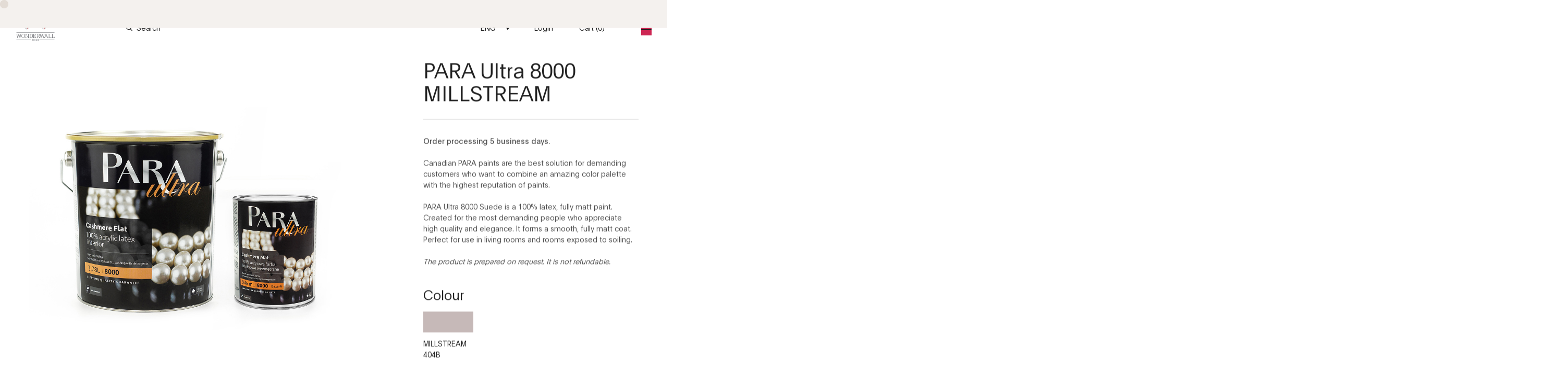

--- FILE ---
content_type: text/html; charset=UTF-8
request_url: https://wonderwall-studio.pl/produkt/para-ultra-8000-millstream/?lang=en
body_size: 37210
content:
<!DOCTYPE html>
<html>
  <head>
    <meta charset="UTF-8" />
    <title>PARA Ultra 8000 MILLSTREAM &#8211; Wonderwall Studio</title>
<meta name='robots' content='max-image-preview:large' />
	<style>img:is([sizes="auto" i], [sizes^="auto," i]) { contain-intrinsic-size: 3000px 1500px }</style>
	<link rel="alternate" hreflang="pl" href="https://wonderwall-studio.pl/produkt/para-ultra-8000-millstream/" />
<link rel="alternate" hreflang="en" href="https://wonderwall-studio.pl/produkt/para-ultra-8000-millstream/?lang=en" />
<link rel="alternate" hreflang="fr" href="https://wonderwall-studio.pl/produkt/para-ultra-8000-millstream/?lang=fr" />
<link rel="alternate" hreflang="de" href="https://wonderwall-studio.pl/produkt/para-ultra-8000-millstream/?lang=de" />
<link rel="alternate" hreflang="x-default" href="https://wonderwall-studio.pl/produkt/para-ultra-8000-millstream/" />

<!-- Google Tag Manager for WordPress by gtm4wp.com -->
<script data-cfasync="false" data-pagespeed-no-defer>
	var gtm4wp_datalayer_name = "dataLayer";
	var dataLayer = dataLayer || [];
	const gtm4wp_use_sku_instead = false;
	const gtm4wp_currency = 'EUR';
	const gtm4wp_product_per_impression = 10;
	const gtm4wp_clear_ecommerce = false;
</script>
<!-- End Google Tag Manager for WordPress by gtm4wp.com --><link rel='dns-prefetch' href='//www.google.com' />
<link rel="alternate" type="application/rss+xml" title="Wonderwall Studio &raquo; Feed" href="https://wonderwall-studio.pl/feed/?lang=en" />
<meta property="og:title" content="PARA Ultra 8000 MILLSTREAM"/><meta property="og:type" content="article"/><meta property="og:url" content="https://wonderwall-studio.pl/produkt/para-ultra-8000-millstream/?lang=en"/><meta property="og:site_name" content="Wonderwall Studio"/><meta property="og:image" content="https://wonderwall-studio.pl/wp-content/uploads/2021/05/Paint-1110x1110-1-1-300x300.jpg"/>
<script>
window._wpemojiSettings = {"baseUrl":"https:\/\/s.w.org\/images\/core\/emoji\/16.0.1\/72x72\/","ext":".png","svgUrl":"https:\/\/s.w.org\/images\/core\/emoji\/16.0.1\/svg\/","svgExt":".svg","source":{"concatemoji":"https:\/\/wonderwall-studio.pl\/wp-includes\/js\/wp-emoji-release.min.js?ver=6.8.3"}};
/*! This file is auto-generated */
!function(s,n){var o,i,e;function c(e){try{var t={supportTests:e,timestamp:(new Date).valueOf()};sessionStorage.setItem(o,JSON.stringify(t))}catch(e){}}function p(e,t,n){e.clearRect(0,0,e.canvas.width,e.canvas.height),e.fillText(t,0,0);var t=new Uint32Array(e.getImageData(0,0,e.canvas.width,e.canvas.height).data),a=(e.clearRect(0,0,e.canvas.width,e.canvas.height),e.fillText(n,0,0),new Uint32Array(e.getImageData(0,0,e.canvas.width,e.canvas.height).data));return t.every(function(e,t){return e===a[t]})}function u(e,t){e.clearRect(0,0,e.canvas.width,e.canvas.height),e.fillText(t,0,0);for(var n=e.getImageData(16,16,1,1),a=0;a<n.data.length;a++)if(0!==n.data[a])return!1;return!0}function f(e,t,n,a){switch(t){case"flag":return n(e,"\ud83c\udff3\ufe0f\u200d\u26a7\ufe0f","\ud83c\udff3\ufe0f\u200b\u26a7\ufe0f")?!1:!n(e,"\ud83c\udde8\ud83c\uddf6","\ud83c\udde8\u200b\ud83c\uddf6")&&!n(e,"\ud83c\udff4\udb40\udc67\udb40\udc62\udb40\udc65\udb40\udc6e\udb40\udc67\udb40\udc7f","\ud83c\udff4\u200b\udb40\udc67\u200b\udb40\udc62\u200b\udb40\udc65\u200b\udb40\udc6e\u200b\udb40\udc67\u200b\udb40\udc7f");case"emoji":return!a(e,"\ud83e\udedf")}return!1}function g(e,t,n,a){var r="undefined"!=typeof WorkerGlobalScope&&self instanceof WorkerGlobalScope?new OffscreenCanvas(300,150):s.createElement("canvas"),o=r.getContext("2d",{willReadFrequently:!0}),i=(o.textBaseline="top",o.font="600 32px Arial",{});return e.forEach(function(e){i[e]=t(o,e,n,a)}),i}function t(e){var t=s.createElement("script");t.src=e,t.defer=!0,s.head.appendChild(t)}"undefined"!=typeof Promise&&(o="wpEmojiSettingsSupports",i=["flag","emoji"],n.supports={everything:!0,everythingExceptFlag:!0},e=new Promise(function(e){s.addEventListener("DOMContentLoaded",e,{once:!0})}),new Promise(function(t){var n=function(){try{var e=JSON.parse(sessionStorage.getItem(o));if("object"==typeof e&&"number"==typeof e.timestamp&&(new Date).valueOf()<e.timestamp+604800&&"object"==typeof e.supportTests)return e.supportTests}catch(e){}return null}();if(!n){if("undefined"!=typeof Worker&&"undefined"!=typeof OffscreenCanvas&&"undefined"!=typeof URL&&URL.createObjectURL&&"undefined"!=typeof Blob)try{var e="postMessage("+g.toString()+"("+[JSON.stringify(i),f.toString(),p.toString(),u.toString()].join(",")+"));",a=new Blob([e],{type:"text/javascript"}),r=new Worker(URL.createObjectURL(a),{name:"wpTestEmojiSupports"});return void(r.onmessage=function(e){c(n=e.data),r.terminate(),t(n)})}catch(e){}c(n=g(i,f,p,u))}t(n)}).then(function(e){for(var t in e)n.supports[t]=e[t],n.supports.everything=n.supports.everything&&n.supports[t],"flag"!==t&&(n.supports.everythingExceptFlag=n.supports.everythingExceptFlag&&n.supports[t]);n.supports.everythingExceptFlag=n.supports.everythingExceptFlag&&!n.supports.flag,n.DOMReady=!1,n.readyCallback=function(){n.DOMReady=!0}}).then(function(){return e}).then(function(){var e;n.supports.everything||(n.readyCallback(),(e=n.source||{}).concatemoji?t(e.concatemoji):e.wpemoji&&e.twemoji&&(t(e.twemoji),t(e.wpemoji)))}))}((window,document),window._wpemojiSettings);
</script>
<link rel='stylesheet' id='woocommerce-smart-coupons-available-coupons-block-css' href='https://wonderwall-studio.pl/wp-content/plugins/woocommerce-smart-coupons/blocks/build/style-woocommerce-smart-coupons-available-coupons-block.css?ver=9.18.0' media='all' />
<link rel='stylesheet' id='wp-components-css' href='https://wonderwall-studio.pl/wp-includes/css/dist/components/style.min.css?ver=6.8.3' media='all' />
<link rel='stylesheet' id='woocommerce-smart-coupons-send-coupon-form-block-css' href='https://wonderwall-studio.pl/wp-content/plugins/woocommerce-smart-coupons/blocks/build/style-woocommerce-smart-coupons-send-coupon-form-block.css?ver=9.18.0' media='all' />
<link rel='stylesheet' id='woocommerce-smart-coupons-action-tab-frontend-css' href='https://wonderwall-studio.pl/wp-content/plugins/woocommerce-smart-coupons/blocks/build/style-woocommerce-smart-coupons-action-tab-frontend.css?ver=9.18.0' media='all' />
<link rel='stylesheet' id='woocommerce-gls-blocks-integration-frontend-css' href='https://wonderwall-studio.pl/wp-content/plugins/woocommerce-gls/build/style-point-selection-block.css?ver=1739266672' media='all' />
<link rel='stylesheet' id='woocommerce-gls-blocks-integration-editor-css' href='https://wonderwall-studio.pl/wp-content/plugins/woocommerce-gls/build/style-point-selection-block.css?ver=1739266672' media='all' />
<link rel='stylesheet' id='themecomplete-fontawesome-css' href='https://wonderwall-studio.pl/wp-content/plugins/woocommerce-tm-extra-product-options/assets/css/fontawesome.css?ver=5.12' media='screen' />
<link rel='stylesheet' id='themecomplete-animate-css' href='https://wonderwall-studio.pl/wp-content/plugins/woocommerce-tm-extra-product-options/assets/css/animate.css?ver=5.0.12.12' media='all' />
<link rel='stylesheet' id='themecomplete-epo-css' href='https://wonderwall-studio.pl/wp-content/plugins/woocommerce-tm-extra-product-options/assets/css/tm-epo.css?ver=5.0.12.12' media='all' />
<style id='wp-emoji-styles-inline-css'>

	img.wp-smiley, img.emoji {
		display: inline !important;
		border: none !important;
		box-shadow: none !important;
		height: 1em !important;
		width: 1em !important;
		margin: 0 0.07em !important;
		vertical-align: -0.1em !important;
		background: none !important;
		padding: 0 !important;
	}
</style>
<link rel='stylesheet' id='wp-block-library-css' href='https://wonderwall-studio.pl/wp-includes/css/dist/block-library/style.min.css?ver=6.8.3' media='all' />
<style id='classic-theme-styles-inline-css'>
/*! This file is auto-generated */
.wp-block-button__link{color:#fff;background-color:#32373c;border-radius:9999px;box-shadow:none;text-decoration:none;padding:calc(.667em + 2px) calc(1.333em + 2px);font-size:1.125em}.wp-block-file__button{background:#32373c;color:#fff;text-decoration:none}
</style>
<link rel='stylesheet' id='wc-blocks-vendors-style-css' href='https://wonderwall-studio.pl/wp-content/plugins/woocommerce/packages/woocommerce-blocks/build/wc-blocks-vendors-style.css?ver=9.1.5' media='all' />
<link rel='stylesheet' id='wc-blocks-style-css' href='https://wonderwall-studio.pl/wp-content/plugins/woocommerce/packages/woocommerce-blocks/build/wc-blocks-style.css?ver=9.1.5' media='all' />
<style id='global-styles-inline-css'>
:root{--wp--preset--aspect-ratio--square: 1;--wp--preset--aspect-ratio--4-3: 4/3;--wp--preset--aspect-ratio--3-4: 3/4;--wp--preset--aspect-ratio--3-2: 3/2;--wp--preset--aspect-ratio--2-3: 2/3;--wp--preset--aspect-ratio--16-9: 16/9;--wp--preset--aspect-ratio--9-16: 9/16;--wp--preset--color--black: #000000;--wp--preset--color--cyan-bluish-gray: #abb8c3;--wp--preset--color--white: #ffffff;--wp--preset--color--pale-pink: #f78da7;--wp--preset--color--vivid-red: #cf2e2e;--wp--preset--color--luminous-vivid-orange: #ff6900;--wp--preset--color--luminous-vivid-amber: #fcb900;--wp--preset--color--light-green-cyan: #7bdcb5;--wp--preset--color--vivid-green-cyan: #00d084;--wp--preset--color--pale-cyan-blue: #8ed1fc;--wp--preset--color--vivid-cyan-blue: #0693e3;--wp--preset--color--vivid-purple: #9b51e0;--wp--preset--color--accent: #cd2653;--wp--preset--color--primary: #000000;--wp--preset--color--secondary: #6d6d6d;--wp--preset--color--subtle-background: #dcd7ca;--wp--preset--color--background: #fff;--wp--preset--gradient--vivid-cyan-blue-to-vivid-purple: linear-gradient(135deg,rgba(6,147,227,1) 0%,rgb(155,81,224) 100%);--wp--preset--gradient--light-green-cyan-to-vivid-green-cyan: linear-gradient(135deg,rgb(122,220,180) 0%,rgb(0,208,130) 100%);--wp--preset--gradient--luminous-vivid-amber-to-luminous-vivid-orange: linear-gradient(135deg,rgba(252,185,0,1) 0%,rgba(255,105,0,1) 100%);--wp--preset--gradient--luminous-vivid-orange-to-vivid-red: linear-gradient(135deg,rgba(255,105,0,1) 0%,rgb(207,46,46) 100%);--wp--preset--gradient--very-light-gray-to-cyan-bluish-gray: linear-gradient(135deg,rgb(238,238,238) 0%,rgb(169,184,195) 100%);--wp--preset--gradient--cool-to-warm-spectrum: linear-gradient(135deg,rgb(74,234,220) 0%,rgb(151,120,209) 20%,rgb(207,42,186) 40%,rgb(238,44,130) 60%,rgb(251,105,98) 80%,rgb(254,248,76) 100%);--wp--preset--gradient--blush-light-purple: linear-gradient(135deg,rgb(255,206,236) 0%,rgb(152,150,240) 100%);--wp--preset--gradient--blush-bordeaux: linear-gradient(135deg,rgb(254,205,165) 0%,rgb(254,45,45) 50%,rgb(107,0,62) 100%);--wp--preset--gradient--luminous-dusk: linear-gradient(135deg,rgb(255,203,112) 0%,rgb(199,81,192) 50%,rgb(65,88,208) 100%);--wp--preset--gradient--pale-ocean: linear-gradient(135deg,rgb(255,245,203) 0%,rgb(182,227,212) 50%,rgb(51,167,181) 100%);--wp--preset--gradient--electric-grass: linear-gradient(135deg,rgb(202,248,128) 0%,rgb(113,206,126) 100%);--wp--preset--gradient--midnight: linear-gradient(135deg,rgb(2,3,129) 0%,rgb(40,116,252) 100%);--wp--preset--font-size--small: 18px;--wp--preset--font-size--medium: 20px;--wp--preset--font-size--large: 26.25px;--wp--preset--font-size--x-large: 42px;--wp--preset--font-size--normal: 21px;--wp--preset--font-size--larger: 32px;--wp--preset--spacing--20: 0.44rem;--wp--preset--spacing--30: 0.67rem;--wp--preset--spacing--40: 1rem;--wp--preset--spacing--50: 1.5rem;--wp--preset--spacing--60: 2.25rem;--wp--preset--spacing--70: 3.38rem;--wp--preset--spacing--80: 5.06rem;--wp--preset--shadow--natural: 6px 6px 9px rgba(0, 0, 0, 0.2);--wp--preset--shadow--deep: 12px 12px 50px rgba(0, 0, 0, 0.4);--wp--preset--shadow--sharp: 6px 6px 0px rgba(0, 0, 0, 0.2);--wp--preset--shadow--outlined: 6px 6px 0px -3px rgba(255, 255, 255, 1), 6px 6px rgba(0, 0, 0, 1);--wp--preset--shadow--crisp: 6px 6px 0px rgba(0, 0, 0, 1);}:where(.is-layout-flex){gap: 0.5em;}:where(.is-layout-grid){gap: 0.5em;}body .is-layout-flex{display: flex;}.is-layout-flex{flex-wrap: wrap;align-items: center;}.is-layout-flex > :is(*, div){margin: 0;}body .is-layout-grid{display: grid;}.is-layout-grid > :is(*, div){margin: 0;}:where(.wp-block-columns.is-layout-flex){gap: 2em;}:where(.wp-block-columns.is-layout-grid){gap: 2em;}:where(.wp-block-post-template.is-layout-flex){gap: 1.25em;}:where(.wp-block-post-template.is-layout-grid){gap: 1.25em;}.has-black-color{color: var(--wp--preset--color--black) !important;}.has-cyan-bluish-gray-color{color: var(--wp--preset--color--cyan-bluish-gray) !important;}.has-white-color{color: var(--wp--preset--color--white) !important;}.has-pale-pink-color{color: var(--wp--preset--color--pale-pink) !important;}.has-vivid-red-color{color: var(--wp--preset--color--vivid-red) !important;}.has-luminous-vivid-orange-color{color: var(--wp--preset--color--luminous-vivid-orange) !important;}.has-luminous-vivid-amber-color{color: var(--wp--preset--color--luminous-vivid-amber) !important;}.has-light-green-cyan-color{color: var(--wp--preset--color--light-green-cyan) !important;}.has-vivid-green-cyan-color{color: var(--wp--preset--color--vivid-green-cyan) !important;}.has-pale-cyan-blue-color{color: var(--wp--preset--color--pale-cyan-blue) !important;}.has-vivid-cyan-blue-color{color: var(--wp--preset--color--vivid-cyan-blue) !important;}.has-vivid-purple-color{color: var(--wp--preset--color--vivid-purple) !important;}.has-black-background-color{background-color: var(--wp--preset--color--black) !important;}.has-cyan-bluish-gray-background-color{background-color: var(--wp--preset--color--cyan-bluish-gray) !important;}.has-white-background-color{background-color: var(--wp--preset--color--white) !important;}.has-pale-pink-background-color{background-color: var(--wp--preset--color--pale-pink) !important;}.has-vivid-red-background-color{background-color: var(--wp--preset--color--vivid-red) !important;}.has-luminous-vivid-orange-background-color{background-color: var(--wp--preset--color--luminous-vivid-orange) !important;}.has-luminous-vivid-amber-background-color{background-color: var(--wp--preset--color--luminous-vivid-amber) !important;}.has-light-green-cyan-background-color{background-color: var(--wp--preset--color--light-green-cyan) !important;}.has-vivid-green-cyan-background-color{background-color: var(--wp--preset--color--vivid-green-cyan) !important;}.has-pale-cyan-blue-background-color{background-color: var(--wp--preset--color--pale-cyan-blue) !important;}.has-vivid-cyan-blue-background-color{background-color: var(--wp--preset--color--vivid-cyan-blue) !important;}.has-vivid-purple-background-color{background-color: var(--wp--preset--color--vivid-purple) !important;}.has-black-border-color{border-color: var(--wp--preset--color--black) !important;}.has-cyan-bluish-gray-border-color{border-color: var(--wp--preset--color--cyan-bluish-gray) !important;}.has-white-border-color{border-color: var(--wp--preset--color--white) !important;}.has-pale-pink-border-color{border-color: var(--wp--preset--color--pale-pink) !important;}.has-vivid-red-border-color{border-color: var(--wp--preset--color--vivid-red) !important;}.has-luminous-vivid-orange-border-color{border-color: var(--wp--preset--color--luminous-vivid-orange) !important;}.has-luminous-vivid-amber-border-color{border-color: var(--wp--preset--color--luminous-vivid-amber) !important;}.has-light-green-cyan-border-color{border-color: var(--wp--preset--color--light-green-cyan) !important;}.has-vivid-green-cyan-border-color{border-color: var(--wp--preset--color--vivid-green-cyan) !important;}.has-pale-cyan-blue-border-color{border-color: var(--wp--preset--color--pale-cyan-blue) !important;}.has-vivid-cyan-blue-border-color{border-color: var(--wp--preset--color--vivid-cyan-blue) !important;}.has-vivid-purple-border-color{border-color: var(--wp--preset--color--vivid-purple) !important;}.has-vivid-cyan-blue-to-vivid-purple-gradient-background{background: var(--wp--preset--gradient--vivid-cyan-blue-to-vivid-purple) !important;}.has-light-green-cyan-to-vivid-green-cyan-gradient-background{background: var(--wp--preset--gradient--light-green-cyan-to-vivid-green-cyan) !important;}.has-luminous-vivid-amber-to-luminous-vivid-orange-gradient-background{background: var(--wp--preset--gradient--luminous-vivid-amber-to-luminous-vivid-orange) !important;}.has-luminous-vivid-orange-to-vivid-red-gradient-background{background: var(--wp--preset--gradient--luminous-vivid-orange-to-vivid-red) !important;}.has-very-light-gray-to-cyan-bluish-gray-gradient-background{background: var(--wp--preset--gradient--very-light-gray-to-cyan-bluish-gray) !important;}.has-cool-to-warm-spectrum-gradient-background{background: var(--wp--preset--gradient--cool-to-warm-spectrum) !important;}.has-blush-light-purple-gradient-background{background: var(--wp--preset--gradient--blush-light-purple) !important;}.has-blush-bordeaux-gradient-background{background: var(--wp--preset--gradient--blush-bordeaux) !important;}.has-luminous-dusk-gradient-background{background: var(--wp--preset--gradient--luminous-dusk) !important;}.has-pale-ocean-gradient-background{background: var(--wp--preset--gradient--pale-ocean) !important;}.has-electric-grass-gradient-background{background: var(--wp--preset--gradient--electric-grass) !important;}.has-midnight-gradient-background{background: var(--wp--preset--gradient--midnight) !important;}.has-small-font-size{font-size: var(--wp--preset--font-size--small) !important;}.has-medium-font-size{font-size: var(--wp--preset--font-size--medium) !important;}.has-large-font-size{font-size: var(--wp--preset--font-size--large) !important;}.has-x-large-font-size{font-size: var(--wp--preset--font-size--x-large) !important;}
:where(.wp-block-post-template.is-layout-flex){gap: 1.25em;}:where(.wp-block-post-template.is-layout-grid){gap: 1.25em;}
:where(.wp-block-columns.is-layout-flex){gap: 2em;}:where(.wp-block-columns.is-layout-grid){gap: 2em;}
:root :where(.wp-block-pullquote){font-size: 1.5em;line-height: 1.6;}
</style>
<link rel='stylesheet' id='wpml-blocks-css' href='https://wonderwall-studio.pl/wp-content/plugins/sitepress-multilingual-cms/dist/css/blocks/styles.css?ver=4.6.4' media='all' />
<link rel='stylesheet' id='contact-form-7-css' href='https://wonderwall-studio.pl/wp-content/plugins/contact-form-7/includes/css/styles.css?ver=5.4.2' media='all' />
<link rel='stylesheet' id='mailerlite_forms.css-css' href='https://wonderwall-studio.pl/wp-content/plugins/official-mailerlite-sign-up-forms/assets/css/mailerlite_forms.css?ver=1.7.13' media='all' />
<link rel='stylesheet' id='wcml-dropdown-0-css' href='//wonderwall-studio.pl/wp-content/plugins/woocommerce-multilingual/templates/currency-switchers/legacy-dropdown/style.css?ver=5.1.0' media='all' />
<link rel='stylesheet' id='photoswipe-css' href='https://wonderwall-studio.pl/wp-content/plugins/woocommerce/assets/css/photoswipe/photoswipe.min.css?ver=7.3.0' media='all' />
<link rel='stylesheet' id='photoswipe-default-skin-css' href='https://wonderwall-studio.pl/wp-content/plugins/woocommerce/assets/css/photoswipe/default-skin/default-skin.min.css?ver=7.3.0' media='all' />
<link rel='stylesheet' id='woocommerce-layout-css' href='https://wonderwall-studio.pl/wp-content/plugins/woocommerce/assets/css/woocommerce-layout.css?ver=7.3.0' media='all' />
<link rel='stylesheet' id='woocommerce-smallscreen-css' href='https://wonderwall-studio.pl/wp-content/plugins/woocommerce/assets/css/woocommerce-smallscreen.css?ver=7.3.0' media='only screen and (max-width: 768px)' />
<link rel='stylesheet' id='woocommerce-general-css' href='//wonderwall-studio.pl/wp-content/plugins/woocommerce/assets/css/twenty-twenty.css?ver=7.3.0' media='all' />
<style id='woocommerce-inline-inline-css'>
.woocommerce form .form-row .required { visibility: visible; }
</style>
<link rel='stylesheet' id='twentytwenty-style-css' href='https://wonderwall-studio.pl/wp-content/themes/twentytwenty-child/style.css?ver=1.0' media='all' />
<style id='twentytwenty-style-inline-css'>
.color-accent,.color-accent-hover:hover,.color-accent-hover:focus,:root .has-accent-color,.has-drop-cap:not(:focus):first-letter,.wp-block-button.is-style-outline,a { color: #cd2653; }blockquote,.border-color-accent,.border-color-accent-hover:hover,.border-color-accent-hover:focus { border-color: #cd2653; }button,.button,.faux-button,.wp-block-button__link,.wp-block-file .wp-block-file__button,input[type="button"],input[type="reset"],input[type="submit"],.bg-accent,.bg-accent-hover:hover,.bg-accent-hover:focus,:root .has-accent-background-color,.comment-reply-link { background-color: #cd2653; }.fill-children-accent,.fill-children-accent * { fill: #cd2653; }body,.entry-title a,:root .has-primary-color { color: #000000; }:root .has-primary-background-color { background-color: #000000; }cite,figcaption,.wp-caption-text,.post-meta,.entry-content .wp-block-archives li,.entry-content .wp-block-categories li,.entry-content .wp-block-latest-posts li,.wp-block-latest-comments__comment-date,.wp-block-latest-posts__post-date,.wp-block-embed figcaption,.wp-block-image figcaption,.wp-block-pullquote cite,.comment-metadata,.comment-respond .comment-notes,.comment-respond .logged-in-as,.pagination .dots,.entry-content hr:not(.has-background),hr.styled-separator,:root .has-secondary-color { color: #6d6d6d; }:root .has-secondary-background-color { background-color: #6d6d6d; }pre,fieldset,input,textarea,table,table *,hr { border-color: #dcd7ca; }caption,code,code,kbd,samp,.wp-block-table.is-style-stripes tbody tr:nth-child(odd),:root .has-subtle-background-background-color { background-color: #dcd7ca; }.wp-block-table.is-style-stripes { border-bottom-color: #dcd7ca; }.wp-block-latest-posts.is-grid li { border-top-color: #dcd7ca; }:root .has-subtle-background-color { color: #dcd7ca; }body:not(.overlay-header) .primary-menu > li > a,body:not(.overlay-header) .primary-menu > li > .icon,.modal-menu a,.footer-menu a, .footer-widgets a,#site-footer .wp-block-button.is-style-outline,.wp-block-pullquote:before,.singular:not(.overlay-header) .entry-header a,.archive-header a,.header-footer-group .color-accent,.header-footer-group .color-accent-hover:hover { color: #cd2653; }.social-icons a,#site-footer button:not(.toggle),#site-footer .button,#site-footer .faux-button,#site-footer .wp-block-button__link,#site-footer .wp-block-file__button,#site-footer input[type="button"],#site-footer input[type="reset"],#site-footer input[type="submit"] { background-color: #cd2653; }.header-footer-group,body:not(.overlay-header) #site-header .toggle,.menu-modal .toggle { color: #000000; }body:not(.overlay-header) .primary-menu ul { background-color: #000000; }body:not(.overlay-header) .primary-menu > li > ul:after { border-bottom-color: #000000; }body:not(.overlay-header) .primary-menu ul ul:after { border-left-color: #000000; }.site-description,body:not(.overlay-header) .toggle-inner .toggle-text,.widget .post-date,.widget .rss-date,.widget_archive li,.widget_categories li,.widget cite,.widget_pages li,.widget_meta li,.widget_nav_menu li,.powered-by-wordpress,.to-the-top,.singular .entry-header .post-meta,.singular:not(.overlay-header) .entry-header .post-meta a { color: #6d6d6d; }.header-footer-group pre,.header-footer-group fieldset,.header-footer-group input,.header-footer-group textarea,.header-footer-group table,.header-footer-group table *,.footer-nav-widgets-wrapper,#site-footer,.menu-modal nav *,.footer-widgets-outer-wrapper,.footer-top { border-color: #dcd7ca; }.header-footer-group table caption,body:not(.overlay-header) .header-inner .toggle-wrapper::before { background-color: #dcd7ca; }
</style>
<link rel='stylesheet' id='twentytwenty-print-style-css' href='https://wonderwall-studio.pl/wp-content/themes/twentytwenty/print.css?ver=1.0' media='print' />
<link rel='stylesheet' id='imoje-gateway-css-css' href='https://wonderwall-studio.pl/wp-content/plugins/imoje/assets/css/imoje-gateway.min.css?ver=4.15.1;woocommerce_7.3.0' media='all' />
<link rel='stylesheet' id='payu-gateway-css' href='https://wonderwall-studio.pl/wp-content/plugins/woo-payu-payment-gateway/assets/css/payu-gateway.css?ver=2.0.21' media='all' />
<script src="https://wonderwall-studio.pl/wp-includes/js/jquery/jquery.min.js?ver=3.7.1" id="jquery-core-js"></script>
<script src="https://wonderwall-studio.pl/wp-includes/js/jquery/jquery-migrate.min.js?ver=3.4.1" id="jquery-migrate-js"></script>
<script id="wpml-cookie-js-extra">
var wpml_cookies = {"wp-wpml_current_language":{"value":"en","expires":1,"path":"\/"}};
var wpml_cookies = {"wp-wpml_current_language":{"value":"en","expires":1,"path":"\/"}};
</script>
<script src="https://wonderwall-studio.pl/wp-content/plugins/sitepress-multilingual-cms/res/js/cookies/language-cookie.js?ver=4.6.4" id="wpml-cookie-js"></script>
<script src="https://wonderwall-studio.pl/wp-content/themes/twentytwenty/assets/js/index.js?ver=1.0" id="twentytwenty-js-js" async></script>
<link rel="https://api.w.org/" href="https://wonderwall-studio.pl/wp-json/" /><link rel="alternate" title="JSON" type="application/json" href="https://wonderwall-studio.pl/wp-json/wp/v2/product/2319" /><link rel="EditURI" type="application/rsd+xml" title="RSD" href="https://wonderwall-studio.pl/xmlrpc.php?rsd" />
<meta name="generator" content="WordPress 6.8.3" />
<meta name="generator" content="WooCommerce 7.3.0" />
<link rel="canonical" href="https://wonderwall-studio.pl/produkt/para-ultra-8000-millstream/" />
<link rel='shortlink' href='https://wonderwall-studio.pl/?p=2319&#038;lang=en' />
<link rel="alternate" title="oEmbed (JSON)" type="application/json+oembed" href="https://wonderwall-studio.pl/wp-json/oembed/1.0/embed?url=https%3A%2F%2Fwonderwall-studio.pl%2Fprodukt%2Fpara-ultra-8000-millstream%2F%3Flang%3Den" />
<link rel="alternate" title="oEmbed (XML)" type="text/xml+oembed" href="https://wonderwall-studio.pl/wp-json/oembed/1.0/embed?url=https%3A%2F%2Fwonderwall-studio.pl%2Fprodukt%2Fpara-ultra-8000-millstream%2F%3Flang%3Den&#038;format=xml" />
<meta name="generator" content="WPML ver:4.6.4 stt:1,4,3,40;" />
        <!-- MailerLite Universal -->
        <script>
            (function(w,d,e,u,f,l,n){w[f]=w[f]||function(){(w[f].q=w[f].q||[])
                .push(arguments);},l=d.createElement(e),l.async=1,l.src=u,
                n=d.getElementsByTagName(e)[0],n.parentNode.insertBefore(l,n);})
            (window,document,'script','https://assets.mailerlite.com/js/universal.js','ml');
            ml('account', '1312316');
            ml('enablePopups', true);
        </script>
        <!-- End MailerLite Universal -->
        
<!-- Google Tag Manager for WordPress by gtm4wp.com -->
<!-- GTM Container placement set to automatic -->
<script data-cfasync="false" data-pagespeed-no-defer>
	var dataLayer_content = {"pagePostType":"product","pagePostType2":"single-product","pagePostAuthor":"Barbara","cartContent":{"totals":{"applied_coupons":[],"discount_total":0,"subtotal":0,"total":0},"items":[]},"productRatingCounts":[],"productAverageRating":0,"productReviewCount":0,"productType":"variable","productIsVariable":1};
	dataLayer.push( dataLayer_content );
</script>
<script data-cfasync="false" data-pagespeed-no-defer>
(function(w,d,s,l,i){w[l]=w[l]||[];w[l].push({'gtm.start':
new Date().getTime(),event:'gtm.js'});var f=d.getElementsByTagName(s)[0],
j=d.createElement(s),dl=l!='dataLayer'?'&l='+l:'';j.async=true;j.src=
'//www.googletagmanager.com/gtm.js?id='+i+dl;f.parentNode.insertBefore(j,f);
})(window,document,'script','dataLayer','GTM-W65BBHMC');
</script>
<!-- End Google Tag Manager for WordPress by gtm4wp.com --><meta name="pinterest-rich-pin" content="false" /><!-- Google site verification - Google Listings & Ads -->
<meta name="google-site-verification" content="j0gSDGhKjDXWQRcudqk4W0wuFwJv82C33VGi-7NzuPA" />
	<script>document.documentElement.className = document.documentElement.className.replace( 'no-js', 'js' );</script>
		<noscript><style>.woocommerce-product-gallery{ opacity: 1 !important; }</style></noscript>
	<link rel="preconnect" href="//code.tidio.co"><style id="custom-background-css">
body.custom-background { background-color: #fff; }
</style>
	<link rel="icon" href="https://wonderwall-studio.pl/wp-content/uploads/2021/12/favicon.jpg" sizes="32x32" />
<link rel="icon" href="https://wonderwall-studio.pl/wp-content/uploads/2021/12/favicon.jpg" sizes="192x192" />
<link rel="apple-touch-icon" href="https://wonderwall-studio.pl/wp-content/uploads/2021/12/favicon.jpg" />
<meta name="msapplication-TileImage" content="https://wonderwall-studio.pl/wp-content/uploads/2021/12/favicon.jpg" />
		<style id="wp-custom-css">
			.wppb-form-field input,.wppb-form-field label, .wppb-form-field select {
	margin-top: 20px;
	margin-bottom: 20px;
}
.wppb-form-field label {
	color: #202020;
	opacity: 0.5;
}
mark {
	background: #fff;
	font-weight: bold;
}
.woocommerce-notices-wrapper h2 {
	font-size: 18px;
	font-weight: bold;
}
.woocommerce-order-details .woocommerce-table--order-details td {
	border: 1px solid #eee;
	padding: 20px;
	font-family: Plain,-apple-system,Roboto,sans-serif;
}
.woocommerce-order-details .woocommerce-table--order-details th {
	border: 1px solid #eee;
	text-align: left;
	padding: 20px;
	font-family: Plain,-apple-system,Roboto,sans-serif;
}
woocommerce-order-details .woocommerce-table--order-details .wc-item-meta-label {
	font-weight: bold;
}
.woocommerce-order-details table { 
	width: 100%;
}
.woocommerce-column__title {
	font-size: 24px;
	padding-bottom: 20px;
	border-bottom: 1px solid #000
}
.button {
	background-color: rgb(130, 150, 156);
}

element.style {
}
a.button {
	padding: 20px;
}
a.button.alt {
	padding: 0px;
}
.woocommerce-info {
	border-top: 1px solid #999;
	background-color: #f9f9f9;
}
.woocommerce-message {
	padding: 30px !important;
}
.wppb-user-forms label {
	display: inline-block;
	margin-top: 20px;
  margin-bottom: 20px;
	color: #202020;
  opacity: 0.5;
}
.login-remember input {
	margin-right: 20px;
}
.wppb-user-forms input[type=submit]{
	background-color: rgb(130, 150, 156);
	width: auto;
	color: #fff;
	border: none;
	cursor: pointer;
	cursor: hand;
}
#pass-strength-result {
	display: inline-block; padding-left: 10px; font-weight: bold; color: red;
}
#pass-strength-result.good {
	color: orange;
}
#pass-strength-result.strong {
	color: green;
}
input.custom_field_checkbox {
	margin-right: 10px;
}
.woocommerce-terms-and-conditions-checkbox-text {
		margin-top: 20px;
  margin-bottom: 20px;
	color: #202020;
	font-size: 16px;
	font-family: Plain,-apple-system,Roboto,sans-serif;
	margin-left: 10px
}
.woocommerce-checkout .select2-container .select2-selection--single {
	height: auto;
}
.select2-container--default .select2-selection--single {
	border-radius: 0px;
	border: 1px solid #bbb;
	padding: 20px;
	height: 70px;
}
.woocommerce form .form-row input.input-text, .woocommerce form .form-row .select2-container .select2-choice, .woocommerce form .form-row select {
	height: auto;
	background: #fff;
}
#wppb_register_pre_form_message {
	display: none !important;
}
.ifirma-document h2 {
	font-size: 24px;
}
.ifirma-document a {
	text-decoration: underline;
	font-size: 16px;
}

element.style {
    display: block;
    float: left;
}
.login-remember input[type=checkbox] {
	display: block; 
	float: left; 
	margin-top: 26px;
}
.custom-control__input[type=checkbox] {
	float: left;
	display: block;
	margin-top: 22px;
}
.custom-checkbox .wpcf7-list-item-label {
	float: left; display: block;
	max-width: 100%;
}
input.button[type=submit], button#place_order {
	    background: url(/wp-content/themes/twentytwenty-child/assets/arrow.png) no-repeat #82969c;
    background-position: calc(100% - 20px) center;
    padding-right: 75px;
    background-size: 20px;
}
/* hide recaptcha */
.grecaptcha-badge { opacity:0;}
/* newsletter mailerlite */
.mailerlite-form-field input {
	    font-family: Plain, -apple-system, Roboto, sans-serif;
    font-size: 1.0rem;
    line-height: 1.0;
    font-weight: 300;
    transition-timing-function: cubic-bezier(.19,1,.22,1);
    transition-duration: .3s;
    appearance: none;
    border-radius: 0;
    -moz-appearance: none;
    -webkit-appearance: none;
	    display: flex;
    width: 100%;
    padding: 1rem;
    border: 1px solid #eee;
	outline: none;
}
.mailerlite-subscribe-button-container button {
    align-items: center;
    justify-content: center;
    position: relative;
    padding: 1rem;
    cursor: pointer;
    font-family: Plain, -apple-system, Roboto, sans-serif;
    font-size: 1.4rem;
    line-height: 1;
    font-weight: 400;
    transition-timing-function: cubic-bezier(.215,.61,.355,1);
    transition-duration: .3s;
    overflow: hidden;
    user-select: none;
    border: 1px solid transparent;
    will-change: transform;
	   border: 0;
    color: #fff;
    background: #82969c;
}
input:invalid {
	border-color: #999 !important;
}
.mailerlite-form-field {
	    float: left;
    width: 70%;
}
		</style>
		<script class="tm-hidden" type="text/template" id="tmpl-tc-cart-options-popup">
    <div class='header'>
        <h3>{{{ data.title }}}</h3>
    </div>
    <div id='{{{ data.id }}}' class='float-editbox'>{{{ data.html }}}</div>
    <div class='footer'>
        <div class='inner'>
            <span class='tm-button button button-secondary button-large floatbox-cancel'>{{{ data.close }}}</span>
        </div>
    </div>
</script>
<script class="tm-hidden" type="text/template" id="tmpl-tc-lightbox">
    <div class="tc-lightbox-wrap">
        <span class="tc-lightbox-button tcfa tcfa-search tc-transition tcinit"></span>
    </div>
</script>
<script class="tm-hidden" type="text/template" id="tmpl-tc-lightbox-zoom">
    <span class="tc-lightbox-button-close tcfa tcfa-times"></span>
    {{{ data.img }}}
</script>
<script class="tm-hidden" type="text/template" id="tmpl-tc-final-totals">
    <dl class="tm-extra-product-options-totals tm-custom-price-totals">
        <# if (data.show_unit_price==true){ #>    	<dt class="tm-unit-price">{{{ data.unit_price }}}</dt>
    	<dd class="tm-unit-price">
    		<span class="price amount options">{{{ data.formatted_unit_price }}}</span>
    	</dd>    	<# } #>
    	<# if (data.show_options_total==true){ #>    	<dt class="tm-options-totals">{{{ data.options_total }}}</dt>
    	<dd class="tm-options-totals">
    		<span class="price amount options">{{{ data.formatted_options_total }}}</span>
    	</dd>    	<# } #>
    	<# if (data.show_fees_total==true){ #>    	<dt class="tm-fee-totals">{{{ data.fees_total }}}</dt>
    	<dd class="tm-fee-totals">
    		<span class="price amount fees">{{{ data.formatted_fees_total }}}</span>
    	</dd>    	<# } #>
    	<# if (data.show_extra_fee==true){ #>    	<dt class="tm-extra-fee">{{{ data.extra_fee }}}</dt>
    	<dd class="tm-extra-fee">
    		<span class="price amount options extra-fee">{{{ data.formatted_extra_fee }}}</span>
    	</dd>    	<# } #>
    	<# if (data.show_final_total==true){ #>    	<dt class="tm-final-totals">{{{ data.final_total }}}</dt>
    	<dd class="tm-final-totals">
    		<span class="price amount final">{{{ data.formatted_final_total }}}</span>
    	</dd>    	<# } #>
            </dl>
</script>
<script class="tm-hidden" type="text/template" id="tmpl-tc-price">
    <span class="amount">{{{ data.price.price }}}</span>
</script>
<script class="tm-hidden" type="text/template" id="tmpl-tc-sale-price">
    <del>
        <span class="tc-original-price amount">{{{ data.price.original_price }}}</span>
    </del>
    <ins>
        <span class="amount">{{{ data.price.price }}}</span>
    </ins>
</script>
<script class="tm-hidden" type="text/template" id="tmpl-tc-section-pop-link">
    <div id="tm-section-pop-up" class="tm-extra-product-options flasho tm_wrapper tm-section-pop-up single tm-animated appear">
        <div class='header'><h3>{{{ data.title }}}</h3></div>
        <div class="float-editbox" id="temp_for_floatbox_insert"></div>
        <div class='footer'>
            <div class='inner'>
                <span class='tm-button button button-secondary button-large floatbox-cancel'>{{{ data.close }}}</span>
            </div>
        </div>
    </div>
</script>
<script class="tm-hidden" type="text/template" id="tmpl-tc-floating-box-nks">
    <# if (data.values.length) {#>
    {{{ data.html_before }}}
    <div class="tc-row tm-fb-labels">
        <span class="tc-cell tc-col-3 tm-fb-title">{{{ data.option_label }}}</span>
        <span class="tc-cell tc-col-3 tm-fb-value">{{{ data.option_value }}}</span>
        <span class="tc-cell tc-col-3 tm-fb-quantity">{{{ data.option__qty }}}</span>
        <span class="tc-cell tc-col-3 tm-fb-price">{{{ data.option_lpric }}}</span>
    </div>
    <# for (var i = 0; i < data.values.length; i++) { #>
        <# if (data.values[i].label_show=='' || data.values[i].value_show=='') {#>
	<div class="tc-row">
            <# if (data.values[i].label_show=='') {#>
        <span class="tc-cell tc-col-3 tm-fb-title">{{{ data.values[i].title }}}</span>
            <# } #>
            <# if (data.values[i].value_show=='') {#>
        <span class="tc-cell tc-col-3 tm-fb-value">{{{ data.values[i].value }}}</span>
            <# } #>
        <span class="tc-cell tc-col-3 tm-fb-quantity">{{{ data.values[i].quantity }}}</span>
        <span class="tc-cell tc-col-3 tm-fb-price">{{{ data.values[i].price }}}</span>
    </div>
        <# } #>
    <# } #>
    {{{ data.html_after }}}
    {{{ data.totals }}}
    <# }#>
</script>
<script class="tm-hidden" type="text/template" id="tmpl-tc-floating-box">
    <# if (data.values.length) {#>
    {{{ data.html_before }}}
    <dl class="tm-fb">
        <# for (var i = 0; i < data.values.length; i++) { #>
            <# if (data.values[i].label_show=='') {#>
        <dt class="tm-fb-title">{{{ data.values[i].title }}}</dt>
            <# } #>
            <# if (data.values[i].value_show=='') {#>
        <dd class="tm-fb-value">{{{ data.values[i].value }}}</dd>
            <# } #>
        <# } #>
    </dl>
    {{{ data.html_after }}}
    {{{ data.totals }}}
    <# }#>
</script>
<script class="tm-hidden" type="text/template" id="tmpl-tc-chars-remanining">
    <span class="tc-chars">
		<span class="tc-chars-remanining">{{{ data.maxlength }}}</span>
		<span class="tc-remaining"> {{{ data.characters_remaining }}}</span>
	</span>
</script>
<script class="tm-hidden" type="text/template" id="tmpl-tc-formatted-price"><# if (data.customer_price_format_wrap_start) {#>
    {{{ data.customer_price_format_wrap_start }}}
    <# } #>&lt;span class=&quot;woocommerce-Price-amount amount&quot;&gt;&lt;bdi&gt;&lt;span class=&quot;woocommerce-Price-currencySymbol&quot;&gt;&euro;&lt;/span&gt;{{{ data.price }}}&lt;/bdi&gt;&lt;/span&gt;<# if (data.customer_price_format_wrap_end) {#>
    {{{ data.customer_price_format_wrap_end }}}
    <# } #></script>
<script class="tm-hidden" type="text/template" id="tmpl-tc-formatted-sale-price"><# if (data.customer_price_format_wrap_start) {#>
    {{{ data.customer_price_format_wrap_start }}}
    <# } #>&lt;del aria-hidden=&quot;true&quot;&gt;&lt;span class=&quot;woocommerce-Price-amount amount&quot;&gt;&lt;bdi&gt;&lt;span class=&quot;woocommerce-Price-currencySymbol&quot;&gt;&euro;&lt;/span&gt;{{{ data.price }}}&lt;/bdi&gt;&lt;/span&gt;&lt;/del&gt; &lt;ins&gt;&lt;span class=&quot;woocommerce-Price-amount amount&quot;&gt;&lt;bdi&gt;&lt;span class=&quot;woocommerce-Price-currencySymbol&quot;&gt;&euro;&lt;/span&gt;{{{ data.sale_price }}}&lt;/bdi&gt;&lt;/span&gt;&lt;/ins&gt;<# if (data.customer_price_format_wrap_end) {#>
    {{{ data.customer_price_format_wrap_end }}}
    <# } #></script>
<script class="tm-hidden" type="text/template" id="tmpl-tc-upload-messages">
    <div class="header">
        <h3>{{{ data.title }}}</h3>
    </div>
    <div class="float-editbox" id="temp_for_floatbox_insert">
        <div class="tc-upload-messages">
            <div class="tc-upload-message">{{{ data.message }}}</div>
            <# for (var i in data.files) {
                if (data.files.hasOwnProperty(i)) {#>
                <div class="tc-upload-files">{{{ data.files[i] }}}</div>
                <# }
            }#>
        </div>
    </div>
    <div class="footer">
        <div class="inner">
            &nbsp;
        </div>
    </div>
</script>    <link rel="shortcut icon" href="/favicon.ico">
    <link rel="preload" as="font" href="/wp-content/themes/twentytwenty-child/assets/fonts/icomoon_1.woff" type="font/woff" crossorigin="anonymous" />
    <link rel="preload" as="font" href="/wp-content/themes/twentytwenty-child/assets/Plain-Light.woff2" type="font/woff2" crossorigin="anonymous" />
    <link rel="preload" as="font" href="/wp-content/themes/twentytwenty-child/assets/Plain-Regular.woff2" type="font/woff2" crossorigin="anonymous" />
    <link rel="preload" as="font" href="/wp-content/themes/twentytwenty-child/assets/SaolDisplay-RegularItalic.woff2" type="font/woff2" crossorigin="anonymous" />
    <meta name="viewport" content="width=device-width, shrink-to-fit=no" />
        <link href="/wp-content/themes/twentytwenty-child/assets/style.2024.10.08.css?20241010" rel="stylesheet" />
        <meta name="p:domain_verify" content="1faf8f14cb38d5b86cbc21aaca1006bd"/>
  </head>
  <body data-rsssl=1>
    <div class="fixed z-110 w-full h-full bg-gray-300 text-gray-900 flex items-center justify-center p-20 text-center" data-component="preloader">
      <div class="w-full h-full preloader-holder relative opacity-0">
        <div class="preloader-images absolute w-full h-full top-0 left-0" data-grid="">
          <div class="preloader-images__image absolute" data-image="">
            <!--<picture
              ><img
                class="transition-opacity duration-300"
                data-component="lazyload"
                data-animate="data-animate"
                src="data:image/svg+xml,%3Csvg xmlns='http://www.w3.org/2000/svg' viewBox='0 0 84 110'%3E%3C/svg%3E"
                width="84"
                height="110"
                data-src="/wp-content/themes/twentytwenty-child/assets/image01@2x.jpg"
                alt="image description"
            /></picture>
          </div>
          <div class="preloader-images__image absolute" data-image="">
            <picture
              ><img
                class="transition-opacity duration-300"
                data-component="lazyload"
                data-animate="data-animate"
                src="data:image/svg+xml,%3Csvg xmlns='http://www.w3.org/2000/svg' viewBox='0 0 84 110'%3E%3C/svg%3E"
                width="84"
                height="110"
                data-src="/wp-content/themes/twentytwenty-child/assets/image02.jpg"
                alt="image description"
            /></picture>
          </div>
          <div class="preloader-images__image absolute" data-image="">
            <picture
              ><img
                class="transition-opacity duration-300"
                data-component="lazyload"
                data-animate="data-animate"
                src="data:image/svg+xml,%3Csvg xmlns='http://www.w3.org/2000/svg' viewBox='0 0 84 110'%3E%3C/svg%3E"
                width="84"
                height="110"
                data-src="/wp-content/themes/twentytwenty-child/assets/image03.jpg"
                alt="image description"
            /></picture>
          </div>
          <div class="preloader-images__image absolute" data-image="">
            <picture
              ><img
                class="transition-opacity duration-300"
                data-component="lazyload"
                data-animate="data-animate"
                src="data:image/svg+xml,%3Csvg xmlns='http://www.w3.org/2000/svg' viewBox='0 0 84 110'%3E%3C/svg%3E"
                width="84"
                height="110"
                data-src="/wp-content/themes/twentytwenty-child/assets/image04.jpg"
                alt="image description"
            /></picture>
          </div>
          <div class="preloader-images__image absolute" data-image="">
            <picture
              ><img
                class="transition-opacity duration-300"
                data-component="lazyload"
                data-animate="data-animate"
                src="data:image/svg+xml,%3Csvg xmlns='http://www.w3.org/2000/svg' viewBox='0 0 243 365'%3E%3C/svg%3E"
                width="243"
                height="365"
                data-src="/wp-content/themes/twentytwenty-child/assets/image05.jpg"
                alt="image description"
            /></picture>
          </div>
          <div class="preloader-images__image absolute" data-image="">
            <picture
              ><img
                class="transition-opacity duration-300"
                data-component="lazyload"
                data-animate="data-animate"
                src="data:image/svg+xml,%3Csvg xmlns='http://www.w3.org/2000/svg' viewBox='0 0 84 110'%3E%3C/svg%3E"
                width="84"
                height="110"
                data-src="/wp-content/themes/twentytwenty-child/assets/image06.jpg"
                alt="image description"
            /></picture>
          </div>
          <div class="preloader-images__image absolute" data-image="">
            <picture
              ><img
                class="transition-opacity duration-300"
                data-component="lazyload"
                data-animate="data-animate"
                src="data:image/svg+xml,%3Csvg xmlns='http://www.w3.org/2000/svg' viewBox='0 0 84 110'%3E%3C/svg%3E"
                width="84"
                height="110"
                data-src="/wp-content/themes/twentytwenty-child/assets/image07.jpg"
                alt="image description"
            /></picture>
          </div>
          <div class="preloader-images__image absolute" data-image="">
            <picture
              ><img
                class="transition-opacity duration-300"
                data-component="lazyload"
                data-animate="data-animate"
                src="data:image/svg+xml,%3Csvg xmlns='http://www.w3.org/2000/svg' viewBox='0 0 84 110'%3E%3C/svg%3E"
                width="84"
                height="110"
                data-src="/wp-content/themes/twentytwenty-child/assets/image08.jpg"
                alt="image description"
            /></picture>-->
          </div>
        </div>
        <div class="absolute left-1/2 top-1/2 transform -translate-x-1/2 -translate-y-1/2 w-full">
          <h1 class="preloader__title font-serif h1 m-0 uppercase italic leading-none" data-title="">Wonderwall</h1>
        </div>
        <div class="w-200 mx-auto absolute bottom-50 left-0 right-0 overflow-hidden" data-progress="">
          <div class="h4 mb-10 text-center font-serif italic leading-none" data-progress-value="">0%</div>
          <div class="w-full relative"><div class="h-1 w-full bg-current transform scale-x-0 origin-left" data-progress-bar=""></div></div>
        </div>
      </div>
    </div>
    <div data-page-layout>
      <header class="fixed z-100 top-0 w-full" data-component="header">
        <span class="absolute w-full h-screen bg-cyan z-n1" data-header-menu-overlay></span>
        <div class="px-15 py-20 laptop:py-25 laptop:px-30 header__holder">
          <div class="flex justify-between items-center laptop:grid laptop:grid-cols-12 laptop:gap-x-50">
            <div class="laptop:col-span-2">
              <a href="/?lang=en"
                ><svg class="header__logo" width="76" height="52" viewbox="0 0 76 52" fill="none" xmlns="http://www.w3.org/2000/svg">
                  <path
                    fill-rule="evenodd"
                    clip-rule="evenodd"
                    d="M9.7868 38.6484V39.1696H9.1801L7.56221 46.7471H6.71283L4.93316 39.3701H4.89271L3.07259 46.7471H2.2232L0.605321 39.1696H0.0390625V38.6484H2.34454V39.1696H1.25247L2.66812 45.9854L4.44779 38.6484H5.37807L7.1173 45.9854H7.15774L8.57339 39.1696H7.48132V38.6484H9.7868Z"
                    fill="#595B60"
                  ></path>
                  <path
                    fill-rule="evenodd"
                    clip-rule="evenodd"
                    d="M10.0703 42.6178C10.0703 41.3348 10.3939 40.3325 11.0006 39.6109C11.6073 38.8892 12.4971 38.4883 13.6297 38.4883C14.7622 38.4883 15.652 38.8491 16.2587 39.6109C16.8654 40.3325 17.189 41.3348 17.189 42.6178C17.189 43.4598 17.0676 44.1814 16.7845 44.8229C16.5014 45.4644 16.0969 45.9455 15.5711 46.3063C15.0453 46.6671 14.3981 46.8275 13.6297 46.8275C12.8612 46.8275 12.214 46.6671 11.6882 46.3063C11.1624 45.9455 10.7579 45.4644 10.4748 44.8229C10.1917 44.2215 10.0703 43.4598 10.0703 42.6178ZM10.7579 42.6178C10.7579 43.3395 10.8388 44.021 11.041 44.5422C11.2433 45.1035 11.5669 45.5446 11.9713 45.8252C12.4162 46.1459 12.9421 46.3063 13.5892 46.3063C14.5599 46.3063 15.2475 45.9856 15.7329 45.304C16.2183 44.6224 16.4609 43.7404 16.4609 42.6178C16.4609 41.9763 16.3396 41.3749 16.1374 40.8136C15.9351 40.2524 15.6116 39.8514 15.1666 39.5307C14.7217 39.2099 14.1959 39.0496 13.5488 39.0496C12.9016 39.0496 12.3758 39.2099 11.9309 39.5307C11.486 39.8514 11.2028 40.2924 11.0006 40.8136C10.8388 41.3348 10.7579 41.9362 10.7579 42.6178Z"
                    fill="#595B60"
                  ></path>
                  <path
                    fill-rule="evenodd"
                    clip-rule="evenodd"
                    d="M17.7188 46.7471V46.1858H18.6895V39.1696H17.7188V38.6484H19.6602L23.7049 46.1858H23.7454V39.1696H22.6128V38.6484H25.3228V39.1696H24.3521V46.7471H23.3813L19.3366 39.1696H19.2962V46.1858H20.4287V46.7471H17.7188Z"
                    fill="#595B60"
                  ></path>
                  <path
                    fill-rule="evenodd"
                    clip-rule="evenodd"
                    d="M26.2109 46.7482V46.1869H27.2221V39.1707H26.2109V38.6094H28.84C30.1343 38.6094 31.105 38.9301 31.8331 39.5315C32.5611 40.1329 32.8847 41.1753 32.8847 42.5384C32.8847 44.0219 32.5611 45.1044 31.8735 45.7458C31.1859 46.3873 30.1747 46.7081 28.84 46.7081H26.2109V46.7482ZM27.8693 39.1707V46.1869H28.7187C29.4871 46.1869 30.1343 46.0666 30.6197 45.826C31.1455 45.5855 31.5095 45.2246 31.7926 44.6633C32.0353 44.1421 32.1971 43.4205 32.1971 42.5384C32.1971 41.2956 31.914 40.4536 31.3073 39.9324C30.741 39.4112 29.8512 39.1306 28.7187 39.1306H27.8693V39.1707Z"
                    fill="#595B60"
                  ></path>
                  <path
                    fill-rule="evenodd"
                    clip-rule="evenodd"
                    d="M33.25 46.7471V46.1858H34.2207V39.1696H33.25V38.6484H39.0339V41.1743H38.5081V39.1696H34.8679V42.377H36.7689V41.1743H37.3352V44.2213H36.7689V42.9383H34.8679V46.1858H38.5486V44.2213H39.1148V46.7471H33.25Z"
                    fill="#595B60"
                  ></path>
                  <path
                    fill-rule="evenodd"
                    clip-rule="evenodd"
                    d="M40.2891 46.7482V46.1869H41.3002V39.1707H40.2891V38.6094H43.0395C43.6462 38.6094 44.1315 38.6495 44.5764 38.7297C44.9809 38.8098 45.3449 39.0103 45.6281 39.331C45.9112 39.6518 46.073 40.1329 46.073 40.7343C46.073 41.4159 45.9516 41.897 45.6685 42.1776C45.3854 42.4583 44.9809 42.6587 44.4551 42.779V42.8191C44.7382 42.8993 44.9405 42.9795 45.0214 43.0596C45.1427 43.1398 45.2236 43.2601 45.3045 43.4205C45.3854 43.5808 45.5067 43.9417 45.6685 44.4629L46.1943 46.1468H47.1651V46.7081H45.6281L44.9405 44.3025C44.8191 43.9016 44.7382 43.5808 44.6573 43.4606C44.5764 43.3002 44.4551 43.22 44.2529 43.1398C44.0506 43.0596 43.7271 43.0596 43.2821 43.0596H42.0283V46.1869H43.0395V46.7482H40.2891ZM41.9069 39.1707V42.5384H43.1608C43.6057 42.5384 43.9697 42.4984 44.2933 42.4182C44.6169 42.338 44.8596 42.1776 45.0618 41.897C45.264 41.6564 45.3449 41.2555 45.3449 40.7343C45.3449 40.2532 45.264 39.8923 45.0618 39.6518C44.9 39.4112 44.6573 39.2509 44.3338 39.2108C44.0506 39.1306 43.6462 39.1306 43.1608 39.1306H41.9069V39.1707Z"
                    fill="#595B60"
                  ></path>
                  <path
                    fill-rule="evenodd"
                    clip-rule="evenodd"
                    d="M56.3024 38.6484V39.1696H55.7362L54.0778 46.7471H53.2285L51.4488 39.3701L49.5882 46.7471H48.7388L47.1209 39.1696H46.5547V38.6484H48.8602V39.1696H47.7681L49.1837 45.9854L50.9634 38.6484H51.8937L53.6329 45.9854H53.6734L55.1295 39.1696H53.9969V38.6484H56.3024Z"
                    fill="#595B60"
                  ></path>
                  <path
                    fill-rule="evenodd"
                    clip-rule="evenodd"
                    d="M60.6685 43.3403L59.172 39.2909L57.6754 43.3403H60.6685ZM55.2891 46.7482V46.1869H55.9362L58.808 38.6094H59.6169L62.4077 46.1869H63.0549V46.7482H60.5472V46.1869H61.6797L60.8303 43.8615H57.4328L56.5834 46.1869H57.7159V46.7482H55.2891Z"
                    fill="#595B60"
                  ></path>
                  <path
                    fill-rule="evenodd"
                    clip-rule="evenodd"
                    d="M63.8281 46.7471V46.1858H64.8393V39.1696H63.8281V38.6484H66.8212V39.1696H65.446V46.1858H68.884V44.3416H69.4503V46.7471H63.8281Z"
                    fill="#595B60"
                  ></path>
                  <path
                    fill-rule="evenodd"
                    clip-rule="evenodd"
                    d="M70.2969 46.7471V46.1858H71.3485V39.1696H70.2969V38.6484H73.2899V39.1696H71.9552V46.1858H75.3527V44.3416H75.919V46.7471H70.2969Z"
                    fill="#595B60"
                  ></path>
                  <path d="M75.9972 35.8027H0.078125V36.364H75.9972V35.8027Z" fill="#595B60"></path>
                  <path fill-rule="evenodd" clip-rule="evenodd" d="M0 50.1562H29.5263V50.7175H0V50.1562ZM46.3523 50.1562H75.9191V50.7175H46.3523V50.1562Z" fill="#595B60"></path>
                  <path
                    fill-rule="evenodd"
                    clip-rule="evenodd"
                    d="M43.4435 50.5156C43.4435 50.6359 43.4435 50.7562 43.4839 50.8363C43.4839 50.9566 43.5243 51.0368 43.5648 51.117C43.6052 51.1972 43.6457 51.2774 43.6861 51.3575C43.7266 51.4377 43.767 51.4778 43.8479 51.5179C43.9288 51.558 43.9693 51.5981 44.0502 51.6382C44.1311 51.6783 44.2119 51.6783 44.3333 51.6783C44.4951 51.6783 44.6164 51.6382 44.6973 51.5981C44.8187 51.558 44.8995 51.4778 44.94 51.3575C45.0209 51.2373 45.0613 51.117 45.1018 50.9967C45.1422 50.8764 45.1422 50.7161 45.1422 50.5156C45.1422 50.3953 45.1422 50.3151 45.1018 50.235C45.1018 50.1548 45.0613 50.0746 45.0209 49.9543C44.9804 49.8741 44.94 49.7939 44.8995 49.7538C44.8591 49.6737 44.7782 49.6336 44.7378 49.5935C44.6569 49.5534 44.6164 49.5133 44.5355 49.4732C44.4546 49.4331 44.3737 49.4331 44.2928 49.4331C44.2119 49.4331 44.0906 49.4331 44.0097 49.4732C43.9288 49.5133 43.8479 49.5133 43.8075 49.5935C43.7266 49.6336 43.6861 49.7137 43.6457 49.7538C43.6052 49.834 43.5648 49.8741 43.5243 49.9543C43.4839 50.0345 43.4839 50.1147 43.4435 50.235C43.4435 50.3151 43.4435 50.3953 43.4435 50.5156ZM43.039 50.5156C43.039 50.3151 43.0794 50.1147 43.1199 49.9543C43.1603 49.7939 43.2412 49.6336 43.3626 49.5133C43.4839 49.393 43.6052 49.2727 43.767 49.2326C43.9288 49.1525 44.0906 49.1524 44.2928 49.1524C44.4951 49.1524 44.6569 49.1925 44.8187 49.2326C44.9804 49.3128 45.1018 49.393 45.2231 49.5133C45.3445 49.6336 45.4254 49.7939 45.4658 49.9543C45.5063 50.1147 45.5467 50.3151 45.5467 50.5156C45.5467 50.676 45.5467 50.7962 45.5063 50.9165C45.4658 51.0368 45.4658 51.1571 45.3849 51.2774C45.3445 51.3976 45.2636 51.4778 45.2231 51.558C45.1422 51.6382 45.0613 51.7184 44.9804 51.7986C44.8995 51.8787 44.7782 51.9188 44.6569 51.9589C44.5355 51.999 44.4142 51.999 44.2928 51.999C44.1715 51.999 44.0502 51.999 43.9288 51.9589C43.8075 51.9188 43.7266 51.8787 43.6052 51.7986C43.5243 51.7184 43.4435 51.6783 43.3626 51.558C43.2817 51.4778 43.2412 51.3575 43.2008 51.2774C43.1603 51.1571 43.1199 51.0368 43.0794 50.9165C43.039 50.7962 43.039 50.676 43.039 50.5156ZM41.5424 51.8787V51.7184V51.6382H41.6233H41.866V49.5133H41.6233H41.5424V49.4331V49.2727V49.1925H41.6233H42.5132H42.5941V49.2727V49.4331V49.5133H42.4727H42.23V51.6382H42.4727H42.5536V51.7184V51.8787V51.9589H42.4727H41.5829H41.502V51.8787H41.5424ZM39.3987 49.4732V51.5981H39.601C39.7223 51.5981 39.8437 51.5981 39.9246 51.558C40.0055 51.558 40.1268 51.5179 40.1672 51.4778C40.2481 51.4377 40.2886 51.3976 40.3695 51.3575C40.4099 51.3175 40.4908 51.2373 40.5313 51.1571C40.5717 51.0769 40.6122 50.9967 40.6122 50.8764C40.6526 50.7562 40.6526 50.6359 40.6526 50.5156C40.6526 50.3151 40.6122 50.1548 40.5717 50.0345C40.5313 49.9142 40.4504 49.7939 40.3695 49.7137C40.2886 49.6336 40.1672 49.5935 40.0459 49.5534C39.9246 49.5133 39.7628 49.4732 39.5605 49.4732H39.3987ZM38.6707 51.8787V51.7184V51.6382H38.7516H38.9943V49.5133H38.7516H38.6707V49.4331V49.2727V49.1925H38.7516H39.6414C39.8437 49.1925 40.0459 49.2326 40.2077 49.2727C40.3695 49.3128 40.5313 49.393 40.6526 49.5133C40.7739 49.6336 40.8548 49.7538 40.9357 49.9543C41.0166 50.1147 41.0166 50.3151 41.0166 50.5557C41.0166 50.7962 40.9762 51.0368 40.9357 51.1972C40.8953 51.3976 40.7739 51.5179 40.6526 51.6382C40.5313 51.7585 40.3695 51.8387 40.2077 51.8787C40.0459 51.9188 39.8437 51.9589 39.601 51.9589H38.7516H38.6707V51.8787ZM35.7585 49.393V49.2326V49.1524H35.8394H36.7292H36.8101V49.2326V49.393V49.4732H36.7292H36.4461V50.7161C36.4461 50.8363 36.4461 50.9165 36.4461 50.9967C36.4461 51.0769 36.4866 51.1571 36.4866 51.2373C36.4866 51.3175 36.527 51.3575 36.5675 51.3976C36.6079 51.4377 36.6483 51.4778 36.6888 51.5179C36.7292 51.558 36.7697 51.5981 36.8506 51.5981C36.891 51.5981 36.9719 51.6382 37.0528 51.6382C37.1742 51.6382 37.2551 51.6382 37.3359 51.5981C37.4168 51.558 37.4573 51.5179 37.4977 51.4377C37.5382 51.3575 37.5786 51.2774 37.6191 51.1571C37.6595 51.0368 37.6595 50.9165 37.6595 50.7562V49.5133H37.3764H37.2955V49.4331V49.2727V49.1925H37.3764H38.2662H38.3471V49.2727V49.4331V49.5133H38.2662H38.0235V50.7562C38.0235 50.9566 38.0235 51.117 37.9831 51.2774C37.9427 51.4377 37.9022 51.558 37.8213 51.6783C37.7404 51.7986 37.6595 51.8787 37.4977 51.9188C37.3764 51.9589 37.2146 51.999 37.0528 51.999C36.891 51.999 36.7292 51.9589 36.6079 51.9188C36.4866 51.8787 36.3652 51.7585 36.2843 51.6783C36.163 51.4778 36.0821 51.1571 36.0821 50.7562V49.5133H35.8799H35.799V49.393H35.7585ZM33.6957 51.8787V51.7184V51.6382H33.7766H34.1002V49.5133H33.5339V50.0345V50.1147H33.453H33.2912H33.2103V50.0345V49.2326V49.1524H33.2912H35.3136H35.3945V49.2326V50.0345V50.1147H35.3136H35.1114H35.0305V50.0345V49.5133H34.4642V51.6382H34.7878H34.8687V51.7184V51.8787V51.9589H34.7878H33.7766H33.6957V51.8787ZM32.2396 49.2727V49.2326V49.1524H32.3205H32.5227H32.6036V49.2326V50.1147V50.1949H32.5227H32.3205H32.2396V50.1147C32.2396 49.9944 32.2396 49.9142 32.1992 49.7939C32.1587 49.7137 32.1587 49.6336 32.1183 49.5935C32.0374 49.5133 31.916 49.4331 31.7138 49.4331C31.6734 49.4331 31.5925 49.4331 31.552 49.4732C31.5116 49.5133 31.4711 49.5133 31.3902 49.5534C31.3498 49.5935 31.3093 49.6336 31.3093 49.6737C31.2689 49.7137 31.2689 49.7939 31.2689 49.834C31.2689 49.9142 31.2689 49.9543 31.3093 49.9944C31.3093 50.0345 31.3498 50.0746 31.3902 50.0746C31.4307 50.1147 31.5116 50.1548 31.5925 50.1548C31.6734 50.1949 31.7947 50.235 31.916 50.275C32.0374 50.3151 32.1587 50.3552 32.2396 50.3953C32.3205 50.4354 32.4014 50.5156 32.4823 50.5557C32.5632 50.6359 32.6036 50.7161 32.6441 50.7962C32.6845 50.8764 32.6845 50.9967 32.6845 51.117C32.6845 51.1972 32.6845 51.2774 32.6441 51.3575C32.6036 51.4377 32.6036 51.4778 32.5632 51.558C32.5227 51.6382 32.4823 51.6783 32.4419 51.7184C32.4014 51.7585 32.3205 51.7986 32.2801 51.8387C32.1992 51.8787 32.1587 51.8787 32.0778 51.9188C31.9969 51.9188 31.9565 51.9589 31.8756 51.9589C31.7138 51.9589 31.552 51.9188 31.4307 51.8387C31.3902 51.7986 31.3093 51.7585 31.2689 51.7184V51.7986V51.8787H31.188H31.0262H30.9453V51.7986V50.9165H31.0262H31.188H31.2689V50.9967C31.2689 51.117 31.2689 51.1972 31.3093 51.2774C31.3498 51.3575 31.3902 51.4377 31.4307 51.4778C31.5116 51.5981 31.6734 51.6382 31.8351 51.6382C31.916 51.6382 31.9565 51.6382 32.0374 51.5981C32.0778 51.558 32.1587 51.558 32.1992 51.5179C32.2396 51.4778 32.2801 51.4377 32.3205 51.3976C32.361 51.3575 32.361 51.2774 32.361 51.1972C32.361 51.117 32.361 51.0769 32.3205 51.0368C32.2801 50.9967 32.2801 50.9566 32.2396 50.9165C32.1992 50.8764 32.1183 50.8363 32.0374 50.7962C31.9565 50.7562 31.8756 50.7161 31.7543 50.676C31.6329 50.6359 31.5116 50.5958 31.4307 50.5557C31.3498 50.5156 31.2689 50.4755 31.188 50.3953C31.1071 50.3552 31.0667 50.275 31.0262 50.1548C30.9858 50.0746 30.9858 49.9543 30.9858 49.8741C30.9858 49.7939 30.9858 49.7137 31.0262 49.6737C31.0262 49.5935 31.0667 49.5534 31.1071 49.4732C31.1475 49.4331 31.188 49.3529 31.2284 49.3128C31.2689 49.2727 31.3498 49.2326 31.3902 49.1925C31.4711 49.1524 31.5116 49.1525 31.5925 49.1124C31.6734 49.1124 31.7138 49.0723 31.7947 49.0723C31.9565 49.0723 32.1183 49.1124 32.1992 49.1524C32.1587 49.1925 32.1992 49.2326 32.2396 49.2727Z"
                    fill="#595B60"
                  ></path>
                  <path class="logo-color-path" fill-rule="evenodd" clip-rule="evenodd" d="M21.6797 16.3181V28.0251L37.4136 15.0752V3.32812L21.6797 16.3181Z" fill="#C62224"></path>
                  <path class="logo-color-path" fill-rule="evenodd" clip-rule="evenodd" d="M55.6953 16.3169V28.0239L71.227 15.2344V3.52734L55.6953 16.3169Z" fill="#C62224"></path>
                  <path
                    class="logo-outline-path"
                    fill-rule="evenodd"
                    clip-rule="evenodd"
                    d="M4.4463 2.76638V15.5158L20.7869 28.9468V16.1974C15.2861 11.7471 9.86621 7.25675 4.4463 2.76638ZM54.8029 16.1974V28.9468L38.26 15.3153V2.56592C43.7608 7.13647 49.2616 11.6669 54.8029 16.1974ZM55.2478 16.1974L71.5884 2.76638V15.5158L55.2478 28.9468V16.1974ZM21.2318 16.1974C26.7326 11.6669 32.2739 7.09638 37.7747 2.56592V15.3153L21.2318 28.9468V16.1974ZM3.96094 2.36546L5.41703 1.16268L20.9891 13.9923L38.0174 0L55.0051 14.0324L70.5772 1.20278L72.0333 2.40555V15.7163L55.0051 29.7486L38.0174 15.6762L20.9891 29.7086L3.96094 15.6762V2.36546Z"
                    fill="#595B60"
                  ></path></svg
              ></a>
            </div>
            <div class="hidden laptop:block laptop:col-span-5">
              <ul class="grid grid-flow-col justify-start gap-x-25">
                <li>
                  <span class="link" data-toggle-popup="popup-search"><span class="icon-search text-sm mr-8"></span><span>Search</span></span>
                </li>
              </ul>
            </div>
            <div class="hidden laptop:items-center laptop:col-span-5 laptop:grid laptop:grid-flow-col laptop:gap-x-35 laptop:justify-end header-controls">
              <div>
                 
                <div class="language-dropdown language-dropdown--down">
                                         <div class="language-dropdown__opener py-8 px-15">
                        <a class="block py-8 px-15 transition-colors duration-300 hover:text-blue w-full language-dropdown__item" href="/?lang=en" data-ajax-ignore="data-ajax-ignore" onclick="switch_language('en');return false;">ENG</a>
                    </div>
                  <div class="language-dropdown__body">
                    <a class="block py-8 px-15 transition-colors duration-300 hover:text-blue w-full language-dropdown__item" href="/" data-ajax-ignore="data-ajax-ignore" onclick="switch_language('pl');return false;">PL</a>
                    <a class="block py-8 px-15 transition-colors duration-300 hover:text-blue w-full language-dropdown__item" href="/?lang=fr" data-ajax-ignore="data-ajax-ignore" onclick="switch_language('fr');return false;">FR</a>
                     <a class="block py-8 px-15 transition-colors duration-300 hover:text-blue w-full language-dropdown__item" href="/?lang=de" data-ajax-ignore="data-ajax-ignore" onclick="switch_language('de');return false;">DE</a>
                  </div>
                                    </div>
              </div>
              <div>
                <ul class="grid grid-flow-col gap-x-25">
                  <li><a class="link" href="/login/?lang=en">Login</a></li>
                  <li></li>
                  <li><a class="link" href="/koszyk/?lang=en">Cart (<span id="cart-items">0</span>)</a></li>
                </ul>
              </div>
              <div class="laptop:ml-35">
                <button class="border-0 padding-0 outline-none cursor-pointer text-xl" type="button" data-component="nav-toggle-desktop"><i class="icon-menu"></i></button>
              </div>
            </div>
            <div class="grid grid-flow-col gap-x-10 justify-end laptop:hidden">
              <a class="rounded-full w-45 h-45 bg-white border text-gray-900 flex items-center justify-center header__cart-toggle" href="/koszyk/">(<span id="cart-items">0</span>)</a
              ><button
                class="rounded-full w-45 h-45 bg-white border text-gray-900 flex items-center justify-center text-md focus:outline-none header__nav-toggle"
                data-component="nav-toggle"
              >
                <div class="toggler"><span class="toggler__bar toggler__bar--top"></span><span class="toggler__bar toggler__bar--bottom"></span></div>
              </button>
            </div>
          </div>
        </div>
        <div class="absolute w-full top-full left-0 right-0 laptop:top-0 laptop:mt-100 laptop:grid laptop:grid-cols-12 laptop:gap-x-50 laptop:px-30" data-header-menu>
          <div class="hidden laptop:flex laptop:col-span-2 laptop:items-center -mt-100 pointer-events-none">
            <div class="desktop-nav-close pointer-events-auto">
              <button class="btn btn--outline-light rounded-full w-110 h-110 flex items-center justify-center" type="button" data-component="nav-close">
                <i class="btn__icon btn__icon--append icon-close"></i>
              </button>
            </div>
          </div>
          <div class="flex flex-col h-full overflow-y-auto laptop:flex-grow laptop:col-span-5" data-menu-scroller>
            <div class="px-15 laptop:px-0 w-full flex-grow laptop:flex laptop:flex-col">
              <div class="border-t border-b border-gray-300 border-opacity-20 laptop:hidden header-nav__item">
                <div class="grid grid-cols-4 -mx-15">
                  <a class="text-lg flex items-center justify-center h-70 header-nav-cell" data-toggle-popup="popup-search"><i class="icon-search"></i></a
                  >
                                    <a class="text-lg flex items-center justify-center h-70 header-nav-cell" href="/login/?lang=en"><i class="icon-user"></i></a>
                  <a class="text-lg flex items-center justify-center h-70 header-nav-cell" href="/rejestracja/?lang=en"><i class="icon-plus"></i></a>
                                   <!--<a class="text-lg flex items-center justify-center h-70 header-nav-cell" href="/account.html#favorite"><i class="icon-heart-outline"></i></a
                  ><a class="text-lg flex items-center justify-center h-70 header-nav-cell" data-toggle-popup="popup-order-number"><i class="icon-order-status"></i></a>-->
                </div>
              </div>
              <div class="py-15 xl:py-40 h-min:py-20 laptop:flex-grow">
                <div class="header-nav__item"><p class="hidden laptop:block mb-10 opacity-50">Catalog</p></div>
                <ul>
                    <li class="py-10 header-nav__item"><a class="link h3 tracking-normal leading-none _en_" href="/kategoria-produktu/wallpapers/?lang=en">Wallpapers</a></li>
                                    <li class="py-10 header-nav__item"><a class="link h3 tracking-normal leading-none" href="/wonderwall-match/?lang=en">Wonderwall Match</a></li>
                  <li class="py-10 header-nav__item"><a class="link h3 tracking-normal leading-none" href="/kategoria-produktu/match/">Wonderoll</a></li>  
                  <li class="py-10 header-nav__item"><a class="link h3 tracking-normal leading-none" href="/kategoria-produktu/paint/?lang=en">Paints</a></li>
                  <li class="py-10 header-nav__item"><a class="link h3 tracking-normal leading-none" href="/kategoria-produktu/glue-varnish/?lang=en">Glue / Resin</a></li>
                  <li class="py-10 header-nav__item"><a class="link h3 tracking-normal leading-none" href="/kategoria-produktu/outlet/?lang=en">Outlet</a></li>
                </ul>
              </div>
              <!--<div class="border-t border-b border-gray-300 border-opacity-20 -mx-15 laptop:hidden header-nav__item">
                  <a class="px-15 py-25 flex h3 leading-none" href="">Constructor</a>
              </div>-->
              <div class="py-15">
                <ul class="header-nav-subnav">
                  <li class="py-8 laptop:py-5 header-nav__item"><a class="link tracking-normal" href="/o-nas/?lang=en">About Us</a></li>
                  <li class="py-8 laptop:py-5 header-nav__item"><a class="link tracking-normal" href="/partners/?lang=en">To partners</a></li>
                  <li class="py-8 laptop:py-5 header-nav__item"><a class="link tracking-normal" href="/contact/?lang=en">Contact</a></li>
                  <li class="py-8 laptop:py-5 header-nav__item"><a class="#" style="visibility: hidden">.</a></li>
                  <li class="py-8 laptop:py-5 header-nav__item"><a class="#" style="visibility: hidden">.</a></li>
                  <li class="py-8 laptop:py-5 header-nav__item"><a class="link tracking-normal" href="/instrukcja-montazu/?lang=en">Installation</a></li>
                  <li class="py-8 laptop:py-5 header-nav__item"><a class="link tracking-normal" href="/zaawansowana-personalizacja/?lang=en">Advanced customization</a></li>
                  <li class="py-8 laptop:py-5 header-nav__item"><a class="link tracking-normal" href="/samples/?lang=en">Free samples</a></li>
                  <li class="py-8 laptop:py-5 header-nav__item"><a class="link tracking-normal" href="/probki/?lang=en">Standard samples</a></li>
                  <li class="py-8 laptop:py-5 header-nav__item"><a class="#" style="visibility: hidden">.</a></li>
                  <li class="py-8 laptop:py-5 header-nav__item"><a class="#" style="visibility: hidden">.</a></li>
                  <li class="py-8 laptop:py-5 header-nav__item"><a class="link tracking-normal" href="/wp-content/uploads/2024/10/Katalog-Wonderwall-2024.pdf">Catalog 2024</a></li>
                  <li class="py-8 laptop:py-5 header-nav__item"><a class="link tracking-normal" href="/wp-content/uploads/2024/10/Katalog-Wonderwall-2023.pdf">Catalog 2023</a></li>
                  <li class="py-8 laptop:py-5 header-nav__item"><a class="link tracking-normal" href="/Katalog_Wonderwall_2022.pdf">Catalog 2022</a></li>
                  <li class="py-8 laptop:py-5 header-nav__item"><a class="link tracking-normal" href="/Katalog_Wonderwall_2021.pdf">Catalog 2021</a></li>
                  <li class="py-8 laptop:py-5 header-nav__item"><a class="link tracking-normal" href="/Katalog_Wonderwall_2020.pdf">Catalog 2020</a></li>
                  <li class="py-8 laptop:py-5 header-nav__item"><a class="link tracking-normal" href="/Katalog_Wonderwall_2019.pdf">Catalog 2019</a></li>
                </ul>
              </div>
            </div>
            <div class="px-15 laptop:px-0 py-25 xl:py-50 h-min:py-30 w-full border-gray-300 border-t border-opacity-20 laptop:border-0">
              <div class="flex items-center justify-between">
                <div class="laptop:hidden">
                  <ul class="language-list">
                    <li class="language-list__item header-nav__item"><a onclick="switch_language('pl');return false;" href="/" class="language-list__link">Pl</a></li>
                    <li class="language-list__item header-nav__item"><a onclick="switch_language('en');return false;" href="/?lang=en" class="language-list__link language-list__link--active">En</a></li>
                    <li class="language-list__item header-nav__item"><a onclick="switch_language('fr');return false;" href="/?lang=fr" class="language-list__link">Fr</a></li>
                  </ul>
                </div>
                <div>
                  <ul class="grid grid-flow-col justify-end gap-x-16 laptop:gap-x-24">
                    <li class="header-nav__item"><a class="link" href="https://www.facebook.com/WonderWallStudio" target="_blank">Facebook</a></li>
                    <li class="header-nav__item"><a class="link" href="https://www.instagram.com/wonderwall_mural" target="_blank">Instagram</a></li>
                  </ul>
                </div>
              </div>
            </div>
          </div>
          <div class="hidden laptop:block header-menu-aside text-gray-900 absolute top-0 right-0 bottom-0 -mt-100">
            <div class="w-full h-1/2 bg-gray-200 flex items-center justify-center header-nav__cell">
              <div class="w-7/12">
                <div class="wysiwyg mb-30">
                  <h4>Your account</h4>
                  <p class="opacity-80">We manufacture wallpaper ourselves and therefore guarantee the highest quality of our products.</p>
                </div>
                <div class="grid grid-flow-col gap-x-40 items-center justify-start">
                  <div>
                    <a class="btn btn--outline" href="/rejestracja/?lang=en"><span class="btn__text">Register</span><i class="btn__icon btn__icon--append icon-arrow-right"></i></a>
                  </div>
                  <div><a class="link opacity-50 hover:opacity-100 transition-all duration-300" href="/login/?lang=en">Login</a></div>
                </div>
              </div>
            </div>
            <div class="w-full h-1/2 bg-white flex items-center justify-center header-nav__cell">
              <div class="w-7/12">
                <div class="wysiwyg mb-30">
                  <h4>Constructor</h4>
                  <p class="opacity-80">We have created a tool that allows you to make individual changes and adapt designs to your own needs.</p>
                </div>
                <div class="grid grid-flow-col gap-x-40 items-center justify-start">
                  <div>
                    <a class="btn btn--outline" href="/kategoria-produktu/wallpapers/?lang=en"><span class="btn__text">Go to catalog</span><i class="btn__icon btn__icon--append icon-dots ml-50"></i></a>
                  </div>
                </div>
              </div>
            </div>
          </div>
        </div>
      </header>
      <div class="wrapper overflow-hidden w-full min-h-screen flex flex-col" data-scroller="">
        <div class="flex-grow">
          <div class="page-holder">
            <main class="main">

	
					<section
                class="relative"
                data-scroll-section=""
                data-scroll-repeat=""
                data-scroll=""
                data-scroll-call="headerTheme"
                data-header-theme="dark"
                data-scroll-offset="100%,0"
              >
                <div class="h-full w-full" data-scroll="" data-scroll-call="sectionTheme" data-page-theme="default" data-scroll-offset="50%, 50%" data-scroll-repeat="">
                  <div class="section__holder pt-110 pb-70 md:pb-100 xl:py-200">
                    <div class="container">
                      <div class="md:grid md:grid-cols-12 md:gap-x-25 justify-between" id="product-overview">
                        <div class="md:col-span-6 laptop:col-span-7 laptop:pr-50 mb-30 laptop:mb-0">
                          <div data-scroll="" data-scroll-sticky="" data-scroll-offset="-100, 100" data-scroll-target="#product-overview">
                            <div class="w-full">
                              <div class="group group--no-events relative overflow-hidden w-full mb-15 laptop:mb-0">
                                <div class="embed-responsive aspect-ratio-square">
                                  <div class="embed-responsive-item flex items-center justify-center /*bg-gray-300*/">
                                    <picture
                                      ><img
                                        class="w-full max-w-full transition-opacity duration-300 max-w-full max-h-full"
                                        data-component="lazyload"
                                        data-animate="data-animate"
                                        src="data:image/svg+xml,%3Csvg xmlns='http://www.w3.org/2000/svg' viewBox='0 0 620 499'%3E%3C/svg%3E"
                                        width="620"
                                        height="499"
                                        data-src="https://wonderwall-studio.pl/wp-content/uploads/2021/05/Paint-1110x1110-1-1.jpg"
                                        data-srcset="https://wonderwall-studio.pl/wp-content/uploads/2021/05/Paint-1110x1110-1-1.jpg 1x, https://wonderwall-studio.pl/wp-content/uploads/2021/05/Paint-1110x1110-1-1.jpg 2x"
                                        alt="image description"
                                    /></picture>
                                  </div>
                                </div>
                                <!-- ukrycie ikonki serduszka -->
                                <!--<div class="p-20 laptop:p-30 absolute z-2 left-0 top-0 w-full h-full pointer-events-none">
                                  <div class="absolute left-1/2 transform -translate-x-1/2 pointer-events-auto">
                                    <button class="btn btn--light-dark w-35 h-35 laptop:w-55 laptop:h-55 rounded-full p-0" type="button">
                                      <i class="btn__icon btn__icon--append icon-heart"></i>
                                    </button>
                                  </div>
                                </div>-->
                              </div>
                              <div class="flex justify-center laptop:hidden"><div class="carousel-pagination"></div></div>
                            </div>
                          </div>
                        </div>
                        <div class="md:col-span-6 laptop:col-span-5 lg:pl-60">
                          <div>
                            <h3 class="mb-15 laptop:mb-20">PARA Ultra 8000 MILLSTREAM</h3>
                            <hr class="my-30" />
                            <div class="mb-30 laptop:mb-40" data-component="show-more">
                              <div class="opacity-80">
                                                                                                              <p><strong>Order processing 5 business days.</strong></p>
                                                                                                                                                                                <p>Canadian PARA paints are the best solution for demanding customers who want to combine an amazing color palette with the highest reputation of paints.</p>
<p>PARA Ultra 8000 Suede is a 100% latex, fully matt paint. Created for the most demanding people who appreciate high quality and elegance. It forms a smooth, fully matt coat. Perfect for use in living rooms and rooms exposed to soiling.</p>
<p><em>The product is prepared on request. It is not refundable.</em></p>
                                                                              
                                <!--<div data-more-content="">
                                  <p>We sell wallpaper in rolls of standard size: 1m width and 3m height.</p>
                                  <p>If the height of your premises is lower, the excessive piece can be simply cut off with no loss of scene entirety.</p>
                                  <p>
                                    The wallpaper patterns match perfectly if there are two and more strips. You only need to apply paste to the wall and cut strips heightwise to
                                    right size attaching them end-to-end.
                                  </p>
                                </div>-->
                              </div>
                              <!--<span class="cursor-pointer link link--underline" data-more-opener=""
                                ><span class="show-more-text show-more-text--closed">More information</span
                                ><span class="show-more-text show-more-text--opened">Less information</span></span
                              >-->
                            </div>
                            <div class="mb-40">
                              <h4 class="mb-20">Colour</h4>
                              <div class="grid grid-cols-2 md:grid-cols-4 gap-20 md:gap-10">
                                <a class="group" href="https://wonderwall-studio.pl/produkt/para-ultra-8000-millstream/?lang=en" target="_blank"
                                  ><div class="mb-10 group-hover:opacity-80 transition-opacity duration-300 h-40" style="background-color: rgb(198,185,184)"></div>
                                  <p class="mb-0">MILLSTREAM 404B </p></a
                                >
                              </div>
                            </div>
                            <div class="mb-55 laptop:mb-60">
                                <!--<h6 class="mb-20" id="price-from-to"><span class="woocommerce-Price-amount amount"><bdi><span class="woocommerce-Price-currencySymbol">&euro;</span>11,24</bdi></span> &ndash; <span class="woocommerce-Price-amount amount"><bdi><span class="woocommerce-Price-currencySymbol">&euro;</span>87,25</bdi></span></h6>-->
                                <h4 class="mb-20" id="price-selected">
                                    <span><span class="woocommerce-Price-amount amount"><bdi><span class="woocommerce-Price-currencySymbol">&euro;</span>11,24</bdi></span></span>
                                 </h4>
                              <div class="mb-15 laptop:mb-20">
                                <div class="grid grid-cols-2 gap-x-8">
                                  <div>
                                      
                                    <select class="form-control js-custom-select" id="variant-select">
                                        <option value="" data-price="11.24">Tester 0,45 L</option>
<option value="" data-price="29.75">0,946 L</option>
<option value="" data-price="87.25">3,78 L</option>
                                    </select>
                                  </div>
                                  <div class="h-full border border-gray-900 border-opacity-30 px-20 py-10 flex items-center justify-center w-full">
                                    <div class="flex justify-center" data-component="stepper" data-min="1" data-max="100" data-step="1">
                                      <div
                                        class="w-30 h-30 lg:w-40 lg:h-40 cursor-pointer text-xs flex items-center justify-center rounded-full bg-gray-200 text-gray-900 hover:bg-cyan hover:text-white transition-colors duration-300 flex-shrink-0"
                                        data-decrement=""
                                      >
                                        <i class="icon-minus"></i>
                                      </div>
                                      <input
                                        id="quantity"
                                        class="border-0 bg-transparent w-40 px-10 text-center laptop:w-80 opacity-80 text-gray-900 focus:outline-none"
                                        type="number"
                                        data-input=""
                                        value="1"
                                      />
                                      <div
                                        class="w-30 h-30 lg:w-40 lg:h-40 cursor-pointer text-xs flex items-center justify-center rounded-full bg-gray-200 text-gray-900 hover:bg-cyan hover:text-white transition-colors duration-300 flex-shrink-0"
                                        data-increment=""
                                      >
                                        <i class="icon-plus"></i>
                                      </div>
                                    </div>
                                  </div>
                                </div>
                              </div>
                              <div class="mb-15 laptop:mb-20">
                                  <button class="btn btn--primary btn--full-width group" type="button" onclick="addToCart()">
                                  <span class="btn__text">Add to bag</span><i class="btn__icon btn__icon--append icon-arrow-right"></i>
                                </button>
                              </div>
                            </div>
                            <div class="mb-35 laptop:mb-45">
                              <div class="accordion" data-component="accordion">
                                <div class="accordion__item" data-accordion-item="">
                                  <div class="accordion__opener" data-accordion-trigger="">Details</div>
                                  <div class="accordion__content" data-accordion-content="">
                                    <div class="accordion__content-holder">
                                      <div class="accordion__content-item">
                                        <div class="wysiwyg reset-last" data-scroll="" data-scroll-call="fadeIn">
                                          <p>
                                                                                      <p>Recommended for painting cement and cement-lime plasters, gypsum plasters and skim coats, walls and other structures made of plasterboards, and primed wood. It forms breathable coats. It does not become yellow and is washable and resistant to washing with detergents.</p>
<p>This is a ready-to-use product and should not be diluted.<br />
Thoroughly stir the product before application.</p>
<p>Importer in Poland:<br />
P. H. MAM sp. z o.o.<br />
Zgórsko ul. Leśna 31<br />
26-052 Nowiny, Poland<br />
e-mail: <a href="/cdn-cgi/l/email-protection" class="__cf_email__" data-cfemail="0d6f64787f624d606c60236e6260237d61">[email&#160;protected]</a><br />
phone: +48 413 465 305</p>
<p>&nbsp;</p>
                                                                               
                                          </p>
                                        </div>
                                      </div>
                                    </div>
                                  </div>
                                </div>
                                <div class="accordion__item" data-accordion-item="">
                                  <div class="accordion__opener" data-accordion-trigger="">Additional information</div>
                                  <div class="accordion__content" data-accordion-content="">
                                    <div class="accordion__content-holder">
                                      <div class="accordion__content-item">
                                        <div class="wysiwyg reset-last" data-scroll="" data-scroll-call="fadeIn">
                                          <p>
                                                                                          <p>We selected the paint shades to match the original color tones of the designs. In the event of color or saturation changes, the recommended paints will not match the new wallpaper colors.</p>
<p><em>To experience the selected color, we recommend ordering a sample of the paint of your choice.</em></p>
<p>The tester only shows the color of the selected paint, but does not have the properties of the target product, such as washability, etc.</p>
                                                                                    </p>
                                        </div>
                                      </div>
                                    </div>
                                  </div>
                                </div>
                              </div>
                            </div>
                                                        <div>
                              <p class="opacity-50 mb-10">Specs:</p>
                              <a href="https://wonderwall-studio.pl/wp-content/uploads/2022/02/Para-Ultra.pdf" target="_blank">
                              <button class="btn btn--primary btn--full-width group" type="button">
                                  <span class="btn__text" target="_blank">Download PDF</span>
                                </button>
                              </a>
                            </p>    
                            </div>
                                                        <div>
                              <p class="opacity-50 mb-10">Share:</p>
                              <ul class="social-list-dashed h4 m-0">
                                <li class="social-list__item"><a class="link" href="https://www.facebook.com/WonderWallStudio" target="_blank">Facebook</a></li>
                                <li class="social-list__item"><a class="link" href="https://www.instagram.com/wonderwall_mural" target="_blank">Instagram</a></li>
                              </ul>
                            </div>
                          </div>
                        </div>
                      </div>
                    </div>
                  </div>
                </div>
              </section>
              <div class="sticky-product-bar fixed w-full z-80 hidden laptop:block">
                <div class="sticky-product-bar__holder bg-gray-400 p-15 laptop:px-30 laptop:py-20 flex items-center">
                  <div class="flex-grow md:items-center md:flex">
                    <h4 class="m-0 laptop:pr-70">Flugger 4381</h4>
                    <div class="md:flex md:justify-end md:items-center">
                      <div class="mr-25"><p class="mb-0">Teals</p></div>
                    </div>
                  </div>
                  <div class="flex-shrink-0 flex justify-end">
                    <div class="grid justify-end grid-flow-col gap-x-8">
                      <div class="flex w-190">
                        <div class="h-full border border-gray-900 border-opacity-30 p-9 flex items-center w-full">
                          <div class="px-20 flex-grow">Wasabi</div>
                          <div class="w-54 h-54" style="background-color: #c0bbb4"></div>
                        </div>
                      </div>
                      <div class="flex w-190">
                        <select class="form-control js-custom-select h-full">
                          <option value="0_75">0,75 L</option>
                          <option value="1">1 L</option>
                          <option value="2">2 L</option>
                        </select>
                      </div>
                      <div class="flex w-190">
                        <div class="h-full border border-gray-900 border-opacity-30 px-20 py-10 flex items-center justify-center w-full">
                          <div class="flex justify-center" data-component="stepper" data-min="1" data-max="100" data-step="1">
                            <div
                              class="w-30 h-30 lg:w-40 lg:h-40 cursor-pointer text-xs flex items-center justify-center rounded-full bg-gray-200 text-gray-900 hover:bg-cyan hover:text-white transition-colors duration-300 flex-shrink-0"
                              data-decrement=""
                            >
                              <i class="icon-minus"></i>
                            </div>
                            <input
                              class="border-0 bg-transparent w-40 px-10 text-center laptop:w-80 opacity-80 text-gray-900 focus:outline-none"
                              type="number"
                              data-input=""
                              value="1"
                            />
                            <div
                              class="w-30 h-30 lg:w-40 lg:h-40 cursor-pointer text-xs flex items-center justify-center rounded-full bg-gray-200 text-gray-900 hover:bg-cyan hover:text-white transition-colors duration-300 flex-shrink-0"
                              data-increment=""
                            >
                              <i class="icon-plus"></i>
                            </div>
                          </div>
                        </div>
                      </div>
                    </div>
                    <div class="ml-10">
                      <button class="btn btn--primary" type="button">
                        <span class="btn__text">Dodaj do koszyka</span><i class="btn__icon btn__icon--append icon-arrow-right hidden md:inline-block laptop:ml-50"></i>
                      </button>
                    </div>
                  </div>
                </div>
              </div>
<script data-cfasync="false" src="/cdn-cgi/scripts/5c5dd728/cloudflare-static/email-decode.min.js"></script><script>
    
     var variations = {"Tester 0,45 L":'<span class="woocommerce-Price-amount amount"><bdi><span class="woocommerce-Price-currencySymbol">&euro;</span>11,24</bdi></span>',"0,946 L":'<span class="woocommerce-Price-amount amount"><bdi><span class="woocommerce-Price-currencySymbol">&euro;</span>29,75</bdi></span>',"3,78 L":'<span class="woocommerce-Price-amount amount"><bdi><span class="woocommerce-Price-currencySymbol">&euro;</span>87,25</bdi></span>',};
                                          var variations_ids = {"Tester 0,45 L":'2320',"0,946 L":'2321',"3,78 L":'2322',};
    
    jQuery("#variant-select").change(function() {
        choice = jQuery("#variant-select option:selected").text();
        console.log(choice);
        jQuery("#price-selected span").html(variations[choice]);
});


    function addToCart() {
        var variation_id = variations_ids[jQuery("#variant-select option:selected").text()];
        var quantity = jQuery("#quantity").val()
        window.location.href = '/koszyk/?add-to-cart='+variation_id+"&quantity="+quantity+"&lang=en";
    }
</script>
		
	
	


</main>
          </div>
        </div>
        <footer
          class="footer pt-70 xl:pt-120 pb-30 xl:pb-60 bg-white overflow-hidden"
          id="footer"
          data-scroll-section=""
          data-scroll=""
          data-scroll-call="footer-inview"
          data-scroll-repeat=""
        >
          <div class="container" data-scroll="" data-scroll-speed="-6" data-scroll-position="bottom">
            <div class="md:grid md:grid-cols-12 md:gap-x-30 mb-60 md:mb-0">
              <div class="md:col-span-4 xl:col-span-3 xl:-mr-60 mb-40 md:mb-0 md:flex md:flex-col">
                <div class="flex-grow w-full mb-10">
                  <h5 class="mb-10 md:mb-40">Newsletter subscribe</h5>
                  <!--<form action="#">
                    <div class="input-group">
                      <input class="input-group__input" type="email" placeholder="Podaj adres email" /><button class="input-group__submit" type="submit">
                        <i class="icon-arrow-right"></i>
                      </button>
                    </div>
                  </form>-->
                                          
            <div id="mailerlite-form_2" data-temp-id="69727a1d8648f">
                <div class="mailerlite-form">
                    <form action="" method="post" novalidate>
                                                <div class="mailerlite-form-description"></div>
                        <div class="mailerlite-form-inputs">
                                                                                            <div class="mailerlite-form-field">
                                    <label for="mailerlite-2-field-email"></label>
                                    <input id="mailerlite-2-field-email"
                                           type="email" required="required"                                            name="form_fields[email]"
                                           placeholder="Email"/>
                                </div>
                                                        <div class="mailerlite-form-loader">Please wait...</div>
                            <div class="mailerlite-subscribe-button-container">
                                <button class="mailerlite-subscribe-submit" type="submit">
                                    Subscribe                                </button>
                            </div>
                            <input type="hidden" name="form_id" value="2"/>
                            <input type="hidden" name="action" value="mailerlite_subscribe_form"/>
                            <input type="hidden" name="ml_nonce" value="d0e054ead5"/>
                        </div>
                        <div class="mailerlite-form-response">
                                                            <h4><p><span style="color: #339966;">Thank you for sign up!</span></p>
</h4>
                                                    </div>
                    </form>
                </div>
            </div>
        <script type="text/javascript" src='https://wonderwall-studio.pl/wp-content/plugins/official-mailerlite-sign-up-forms/assets/js/localization/validation-messages.js'></script>
         <script type="text/javascript"> var selectedLanguage = ""; var validationMessages = messages["en"]; if(selectedLanguage) { validationMessages = messages[selectedLanguage]; } window.addEventListener("load", function () { var form_container = document.querySelector(`#mailerlite-form_2[data-temp-id="69727a1d8648f"] form`); let submitButton = form_container.querySelector('.mailerlite-subscribe-submit'); submitButton.disabled = true; fetch('https://wonderwall-studio.pl/wp-admin/admin-ajax.php', { method: 'POST', headers:{ 'Content-Type': 'application/x-www-form-urlencoded', }, body: new URLSearchParams({ "action" : "ml_create_nonce", "ml_nonce" : form_container.querySelector("input[name='ml_nonce']").value }) }) .then((response) => response.json()) .then((json) => { if(json.success) { form_container.querySelector("input[name='ml_nonce']").value = json.data.ml_nonce; submitButton.disabled = false; } }) .catch((error) => { console.error('Error:', error); }); form_container.addEventListener('submit', (e) => { e.preventDefault(); let data = new URLSearchParams(new FormData(form_container)).toString(); let validationError = false; document.querySelectorAll('.mailerlite-form-error').forEach(el => el.remove()); Array.from(form_container.elements).forEach((input) => { if(input.type !== 'hidden') { if(input.required) { if(input.value == '') { validationError = true; let error = document.createElement("span"); error.className = 'mailerlite-form-error'; error.textContent = validationMessages.required; input.after(error); return false; } } if((input.type == "email") && (!validateEmail(input.value))) { validationError = true; let error = document.createElement("span"); error.className = 'mailerlite-form-error'; error.textContent = validationMessages.email; input.after(error); return false; } } }); if(validationError) { return false; } fade.out(form_container.querySelector('.mailerlite-subscribe-button-container'), () => { fade.in(form_container.querySelector('.mailerlite-form-loader')); }); fetch('https://wonderwall-studio.pl/wp-admin/admin-ajax.php', { method: 'POST', headers:{ 'Content-Type': 'application/x-www-form-urlencoded', }, body: data }) .then((response) => { fade.out(form_container.querySelector('.mailerlite-form-inputs'), () => { fade.in(form_container.querySelector('.mailerlite-form-response')); }); }) .catch((error) => { console.error('Error:', error); }); }); }, false); var fade = { out: function(el, fn = false) { var fadeOutEffect = setInterval(function () { if (!el.style.opacity) { el.style.opacity = 1; } if (el.style.opacity > 0) { el.style.opacity -= 0.1; } else { el.style.display = 'none'; clearInterval(fadeOutEffect); } }, 50); if( typeof (fn) == 'function') { fn(); } }, in: function(el) { var fadeInEffect = setInterval(function () { if (!el.style.opacity) { el.style.opacity = 0; } if (el.style.opacity < 1) { el.style.opacity = Number(el.style.opacity) + 0.1; } else { el.style.display = 'block'; clearInterval(fadeInEffect); } }, 50); } }; function validateEmail(email){ if(email.match( /^(([^<>()[\]\\.,;:\s@\"]+(\.[^<>()[\]\\.,;:\s@\"]+)*)|(\".+\"))@((\[[0-9]{1,3}\.[0-9]{1,3}\.[0-9]{1,3}\.[0-9]{1,3}\])|(([a-zA-Z\-0-9]+\.)+[a-zA-Z]{2,}))$/ )) { return true; } return false; } </script>                                       <div>
                                        </div>
                </div>
                  <div class="flex-grow w-full mb-60" style="font-size: 10px;">
                                            <input type="checkbox" value="1" style="display: block; float: left; margin: 4px 10px 1px 0px;" name="zgoda">I expressly and voluntarily consent to the transfer by means of electronic communication of commercial and marketing information about the products or services of the Administrator - IDEALAB Ltd. based in Cracow, Poland and its partners and cooperating entities (direct marketing).
                        At the same time I declare that my consent meets all the conditions referred to in Article 7 of RODO, i.e. I have the possibility to withdraw it at any time, the request for consent was presented to me in a clear and understandable form.                    
                                          
                      
                      
                      
                     
                  </div>
                <!--<div>
                  <h5 class="mb-20">Monday - Friday:</h5>
                  <div class="footer__time text-cyan font-serif italic leading-none tracking-normal">10.00 – 18.00</div>
                </div>-->
              </div>
              <div class="md:col-span-8 xl:col-span-7 xl:col-start-6 md:grid md:grid-cols-3 md:gap-x-16 xl:pb-40">
                <div class="mb-60 md:mb-0">
                  <!--<h6 class="mb-30 lg:mb-60 opacity-50">Linki</h6>-->
                  <ul class="footer-list footer-list--two-col">
                      <li><a class="link" href="/kategoria-produktu/wallpapers/?lang=en">Collection</a></li>
                                        <li><a class="link" href="/wonderwall-match/?lang=en">Wonderwall Match</a></li>
                    <li><a class="link" href="/kategoria-produktu/match/?lang=en">Wonderoll</a></li>
                    <li><a class="link" href="/partners/?lang=en">To partners</a></li>
                    <li><a class="link" href="/kategoria-produktu/outlet/?lang=en">Outlet</a></li>
                    <li><a class="link" href="/o-nas/?lang=en">About Us</a></li>
                    <li><a class="link" href="/moje-konto/?lang=en">Your account</a></li>
                    <li><a class="link" href="/koszyk/?lang=en">Cart</a></li>
                    <li><a class="link" href="/contact/?lang=en">Contact</a></li>
                  </ul>
                </div>
                <div class="mb-60 md:mb-0">
                                        <ul class="footer-list">
                    <li><span class="opacity-50">To partners</span></li>
                    <li><a class="link" href="tel:48535430312">+48 533 475 375</a></li>
                    <li><a class="link" href="/cdn-cgi/l/email-protection#40302136252c00372f2e24253237212c2c6d33343524292f6e302c"><span class="__cf_email__" data-cfemail="2b5b4a5d4e476b5c44454f4e595c4a474706585f5e4f4244055b47">[email&#160;protected]</span></a></li>
                  </ul>
                                      <ul class="footer-list">
                    <li><span class="opacity-50">Customer service</span></li>
                    <li><a class="link" href="tel:48577555864">+48 577 555 864</a></li>
                    <li><a class="link" href="tel:48533187489">+48 533 187 489</a></li>
                    <li><a class="link" href="/cdn-cgi/l/email-protection#8be2e5ede4cbfce4e5efeef9fceae7e7a6f8fffeefe2e4a5fbe7"><span class="__cf_email__" data-cfemail="a7cec9c1c8e7d0c8c9c3c2d5d0c6cbcb8ad4d3d2c3cec889d7cb">[email&#160;protected]</span></a></li>
                  </ul>
                </div>
                <div>
                  <!--<h6 class="mb-30 lg:mb-60 opacity-50">Useful </h6>-->
                  <ul class="footer-list footer-list--two-col">
                    <li>Catalogs: <a  class="link"  href="/wp-content/uploads/2025/11/katalog-2025_26-_5-2.pdf">2025/26</a>, <a  class="link"  href="/wp-content/uploads/2024/10/Katalog-Wonderwall-2024.pdf">2024</a>, <a  class="link"  href="/wp-content/uploads/2024/10/Katalog-Wonderwall-2023.pdf">2023</a>, <a  class="link"  href="/wp-content/uploads/2022/03/Katalog_WonderWall_2022.pdf">2022</a>, <a class="link" href="/Katalog_Wonderwall_2021.pdf">2021</a>, <a class="link" href="/Katalog_Wonderwall_2020.pdf">2020</a>, <a class="link" href="/Katalog_Wonderwall_2019.pdf"> 2019</a></li>
                    <li><a  class="link"  href="/wp-content/uploads/2022/03/Katalog_WonderWall-Ceramic-1.pdf">Catalog Wonderwall Ceramic</a></li>
                    <li><a class="link" href="/instrukcja/?lang=en">Installation</a></li>
                    <li><a class="link" href="/samples/?lang=en">Free samples</a></li>
                    <li><a class="link" href="/probki/?lang=en">Standard samples</a></li>
                    <li><a class="link" href="/polityka-prywatnosci/?lang=en">Privacy Policy</a></li>
                    <li><a class="link" href="/regulamin/?lang=en">Terms & Conditions</a></li>
                    <li><a class="link" href="/zaawansowana-personalizacja/?lang=en">Advanced customization</a></li>
                    <li><a class="link" target="_blank" href="https://maps.app.goo.gl/zK49ghr1HxAohiKS6">Showroom Warszawa</a></li>
                                        
                    
                    
                    <!--<li><a class="link" href="/text-page.html">Terms &amp; Conditions</a></li>
                    <li><a class="link" href="/text-page.html">Privacy Policy</a></li>-->
                  </ul>
                </div>
              </div>
            </div>
            <div class="md:py-40 md:grid md:grid-cols-12 md:gap-x-16">
              <div class="border-b border-black-100 -mx-15 md:mx-0 px-15 md:px-0 md:border-0 pb-20 md:pb-0 md:col-span-3 xl:col-span-2 mb-20 md:mb-0">
                <ul class="grid grid-flow-col justify-start gap-x-16 opacity-50">
                    <li><a class="link" href="https://www.facebook.com/WonderWallStudio" target="_blank">Facebook</a></li>
                  <li><a class="link" href="https://www.instagram.com/wonderwall_mural" target="_blank">Instagram</a></li>
                </ul>
              </div>
              <div class="md:col-span-6 xl:col-span-8 md:text-center mb-20 md:mb-0">
                <p class="mb-0 opacity-50">Copyright © 2016-2026 Idealab Sp. z o. o. Using this website means approving the regulations</p>
              </div>
              <div class="md:col-span-3 xl:col-span-2 flex items-center justify-between md:items-start md:justify-end">
                <div>
                  <p class="mb-0 opacity-50">Designed by <a href="https://obys.agency" class="link">Obys</a></p>
                </div>
                <div class="md:hidden">
                  <button class="btn btn--outline w-40 h-40 rounded-full p-0" type="button" data-smooth-scroll="top">
                    <i class="btn__icon btn__icon--append icon-arrow-up"></i>
                  </button>
                </div>
              </div>
            </div>
          </div>
        </footer>
      </div>
    </div>
         <div class="fixed top-0 w-full h-full z-110 p-10 md:p-20 popup popup--right" data-component="popup" id="popup-delivery">
      <span class="bg-black absolute w-full h-full left-0 top-0 popup-overlay" data-popup-close=""></span>
      <div class="popup-container max-h-full relative overflow-y-auto lg:overflow-visible" data-popup-scroller="">
        <div class="popup-circle-close">
          <button class="btn btn--outline-light w-60 h-60 lg:w-110 lg:h-110 rounded-full p-0" type="button" data-popup-close="">
            <i class="btn__icon btn__icon--append icon-close"></i>
          </button>
        </div>
        <div class="popup-body flex relative z-5 bg-white text-gray-900 lg:max-h-full">
          <div class="w-full lg:overflow-y-auto py-30 px-20 lg:p-60">
            <div class="mb-30 lg:mb-40 flex items-center justify-between">
              <div class="pr-20"><span class="cursor-pointer link link--underline opacity-50 hover:opacity-100" data-popup-close="">Close</span></div>
            </div>
            <div>
              <div class="pt-10 lg:pt-20">
                <div class="wysiwyg reset-last">
                  <h4>Size and delivery</h4>
                  <p><p>The cost of a one sample is 6 EUR.The sample size is 34x100cm. The processing time for a sample order is 4 business days plus delivery time.</p>
<p><em>The final sample price will depend on the VAT EU/TAX rate in accordance with the shipping country.</em></p>
</p>
                </div>
              </div>
            </div>
          </div>
        </div>
      </div>
    </div>
    <div
      class="fixed top-0 w-full h-full z-110 p-0 popup popup--flat popup--right popup--has-decoration popup--circle-close popup--md"
      data-component="popup"
      id="popup-special-design"
    >
      <span class="bg-black absolute w-full h-full left-0 top-0 popup-overlay" data-popup-close=""></span>
      <div class="popup-container max-h-full relative overflow-y-auto lg:overflow-visible" data-popup-scroller="">
        <div class="popup-circle-close">
          <button class="btn btn--outline-light w-60 h-60 lg:w-110 lg:h-110 rounded-full p-0" type="button" data-popup-close="">
            <i class="btn__icon btn__icon--append icon-close"></i>
          </button>
        </div>
        <div class="popup-decoration">
          <picture
            ><img
              class="w-full max-w-full transition-opacity duration-300 object-cover w-full h-full"
              data-component="lazyload"
              data-animate="data-animate"
              src="data:image/svg+xml,%3Csvg xmlns='http://www.w3.org/2000/svg' viewBox='0 0 16 9'%3E%3C/svg%3E"
              data-src="/wp-content/themes/twentytwenty-child/assets/images/product/popup-decoration01@2x.jpg"
              data-srcset="/wp-content/themes/twentytwenty-child/assets/images/product/popup-decoration01@2x.jpg 1x, /wp-content/themes/twentytwenty-child/assets/images/product/popup-decoration01@2x.jpg 2x"
              alt="image description"
          /></picture>
        </div>
        <div class="popup-body flex relative z-5 bg-white text-gray-900 lg:max-h-full">
          <div class="w-full lg:overflow-y-auto py-40 px-15 lg:p-80">
            <div>
              <h4 class="mb-25">Advanced customization</h4>
              <p>If your wall is not typical, next to stairs or too big contact with Us directly.</p>
                             <div role="form" class="wpcf7" id="wpcf7-f31580-o1" lang="pl-PL" dir="ltr">
<div class="screen-reader-response"><p role="status" aria-live="polite" aria-atomic="true"></p> <ul></ul></div>
<form action="/produkt/para-ultra-8000-millstream/?lang=en#wpcf7-f31580-o1" method="post" class="wpcf7-form init" enctype="multipart/form-data" novalidate="novalidate" data-status="init">
<div style="display: none;">
<input type="hidden" name="_wpcf7" value="31580" />
<input type="hidden" name="_wpcf7_version" value="5.4.2" />
<input type="hidden" name="_wpcf7_locale" value="pl_PL" />
<input type="hidden" name="_wpcf7_unit_tag" value="wpcf7-f31580-o1" />
<input type="hidden" name="_wpcf7_container_post" value="0" />
<input type="hidden" name="_wpcf7_posted_data_hash" value="" />
<input type="hidden" name="_wpcf7_current_lang" value="en" />
<input type="hidden" name="_wpcf7_recaptcha_response" value="" />
</div>
<div class="form-group mb-25 lg:mb-35">
                  <label class="text-sm opacity-50 mb-10 font-light">First name*</label></p>
<div class="form-group__control"><span class="wpcf7-form-control-wrap imie"><input type="text" name="imie" value="" size="40" class="wpcf7-form-control wpcf7-text form-control" aria-invalid="false" /></span></div>
</div>
<div class="form-group mb-25 lg:mb-35">
                  <label class="text-sm opacity-50 mb-10 font-light">Last name*</label></p>
<div class="form-group__control"><span class="wpcf7-form-control-wrap nazwisko"><input type="text" name="nazwisko" value="" size="40" class="wpcf7-form-control wpcf7-text wpcf7-validates-as-required form-control" aria-required="true" aria-invalid="false" /></span></div>
</div>
<div class="form-group mb-25 lg:mb-35">
                  <label class="text-sm opacity-50 mb-10 font-light">Phone</label></p>
<div class="form-group__control"><span class="wpcf7-form-control-wrap telefon"><input type="text" name="telefon" value="" size="40" class="wpcf7-form-control wpcf7-text wpcf7-validates-as-required form-control" aria-required="true" aria-invalid="false" /></span></div>
</div>
<div class="form-group mb-25 lg:mb-35">
                  <label class="text-sm opacity-50 mb-10 font-light">E-mail*</label></p>
<div class="form-group__control"><span class="wpcf7-form-control-wrap email"><input type="email" name="email" value="" size="40" class="wpcf7-form-control wpcf7-text wpcf7-email wpcf7-validates-as-email form-control" aria-invalid="false" /></span></div>
</div>
<div class="form-group mb-25 lg:mb-35">
                  <label class="text-sm opacity-50 mb-10 font-light">Message</label></p>
<div class="form-group__control"><span class="wpcf7-form-control-wrap wiadomosc"><textarea name="wiadomosc" cols="40" rows="10" class="wpcf7-form-control wpcf7-textarea form-control" aria-invalid="false"></textarea></span></div>
</div>
<div class="form-group mb-25 lg:mb-35">
                  <label class="text-sm opacity-50 mb-10 font-light">Attachment</label></p>
<div class="form-group__control"><span class="wpcf7-form-control-wrap zalacznik"><input type="file" name="zalacznik" size="40" class="wpcf7-form-control wpcf7-file form-control" accept=".jpg,.jpeg,.png,.gif,.pdf,.doc,.docx,.ppt,.pptx,.odt,.avi,.ogg,.m4a,.mov,.mp3,.mp4,.mpg,.wav,.wmv" aria-invalid="false" /></span></div>
</div>
<div class="my-35 lg:my-45">
<div class="custom-control custom-checkbox">
                    <span class="wpcf7-form-control-wrap acceptance"><span class="wpcf7-form-control wpcf7-acceptance"><span class="wpcf7-list-item"><label><input type="checkbox" name="acceptance" value="1" aria-invalid="false" class="custom-control__input" id="dealer_terms_popup_check" /><span class="wpcf7-list-item-label"><label class="custom-control__label" for="terms_popup_check">I accept <a  target="_blank" href="/regulamin/?lang=en" class="link link--underline">the Regulations </a> and <a href="/polityka-prywatnosci/?lang=en"  target="_blank" class="link link--underline">Privacy Policy</a></label></span></label></span></span></span>
                  </div>
</div>
<div>
                  <input type="submit" value="Submit" class="wpcf7-form-control wpcf7-submit btn btn--primary" />
                </div>
<div class="wpcf7-response-output" aria-hidden="true"></div></form></div>                          </div>
          </div>
        </div>
      </div>
    </div>
    
   
        
    <div class="fixed top-0 w-full h-full z-110 p-0 popup popup--flat popup--right popup--circle-close popup--wide" data-component="popup" id="popup-colors">
      <span class="bg-black absolute w-full h-full left-0 top-0 popup-overlay" data-popup-close=""></span>
      <div class="popup-container max-h-full relative overflow-y-auto lg:overflow-visible" data-popup-scroller="">
        <div class="popup-circle-close">
          <button class="btn btn--outline-light w-60 h-60 lg:w-110 lg:h-110 rounded-full p-0" type="button" data-popup-close="">
            <i class="btn__icon btn__icon--append icon-close"></i>
          </button>
        </div>
        <div class="popup-body flex relative z-5 bg-white text-gray-900 lg:max-h-full">
          <div class="w-full lg:overflow-y-auto py-40 px-15 lg:p-50">
            <div>
              <div data-component="popup-carousel">
                <div class="mb-20 flex items-center justify-between">
                    
                    
                <div class="swiper-container w-full flex-grow pr-20" data-content-carousel="">
                    <div class="swiper-wrapper">
                                                                                                                                                                                      </div>
                  </div>
                    
                  <div class="grid grid-flow-col gap-x-5 justify-end">
                    <button class="btn btn--outline rounded-full w-50 h-50 lg:w-60 lg:h-60 p-0" type="button" data-carousel-control="prev">
                      <i class="btn__icon btn__icon--append icon-arrow-left"></i></button
                    ><button class="btn btn--outline rounded-full w-50 h-50 lg:w-60 lg:h-60 p-0" type="button" data-carousel-control="next">
                      <i class="btn__icon btn__icon--append icon-arrow-right"></i>
                    </button>
                  </div>
                </div>
                <div class="swiper-container w-full mb-30 lg:mb-45" data-visual-carousel="" data-carousel-effect="scale">
                  <div class="swiper-wrapper">
                                          <div class="swiper-slide relative">
                        <div class="overflow-hidden mb-30 lg:mb-45">
                      <picture
                        ><img
                          class="w-full max-w-full transition-opacity duration-300"
                          data-component="lazyload"
                          data-animate="data-animate"
                          src="data:image/svg+xml,%3Csvg xmlns='http://www.w3.org/2000/svg' viewBox='0 0 880 529'%3E%3C/svg%3E"
                          width="880"
                          height="529"
                          data-src="https://wonderwall-studio.pl/wp-content/uploads/2021/05/Paint-1110x1110-1-1.jpg"
                          data-srcset="https://wonderwall-studio.pl/wp-content/uploads/2021/05/Paint-1110x1110-1-1.jpg 1x, https://wonderwall-studio.pl/wp-content/uploads/2021/05/Paint-1110x1110-1-1.jpg 2x"
                          alt=""
                      /></picture>
                        </div>
                        <h4 class="h5 md:h4 mb-20">Paints</h4>
                        <div class="grid grid-cols-2 md:grid-cols-4 gap-20 laptop:gap-35">
                                                                                </div>
                    </div>
                                          <div class="swiper-slide relative">
                        <div class="overflow-hidden mb-30 lg:mb-45">
                      <picture
                        ><img
                          class="w-full max-w-full transition-opacity duration-300"
                          data-component="lazyload"
                          data-animate="data-animate"
                          src="data:image/svg+xml,%3Csvg xmlns='http://www.w3.org/2000/svg' viewBox='0 0 880 529'%3E%3C/svg%3E"
                          width="880"
                          height="529"
                          data-src="https://wonderwall-studio.pl/wp-content/uploads/2021/05/Para-Cashmere-8000-1L.jpg"
                          data-srcset="https://wonderwall-studio.pl/wp-content/uploads/2021/05/Para-Cashmere-8000-1L.jpg 1x, https://wonderwall-studio.pl/wp-content/uploads/2021/05/Para-Cashmere-8000-1L.jpg 2x"
                          alt=""
                      /></picture>
                        </div>
                        <h4 class="h5 md:h4 mb-20">Paints</h4>
                        <div class="grid grid-cols-2 md:grid-cols-4 gap-20 laptop:gap-35">
                                                                                </div>
                    </div>
                                          <div class="swiper-slide relative">
                        <div class="overflow-hidden mb-30 lg:mb-45">
                      <picture
                        ><img
                          class="w-full max-w-full transition-opacity duration-300"
                          data-component="lazyload"
                          data-animate="data-animate"
                          src="data:image/svg+xml,%3Csvg xmlns='http://www.w3.org/2000/svg' viewBox='0 0 880 529'%3E%3C/svg%3E"
                          width="880"
                          height="529"
                          data-src="https://wonderwall-studio.pl/wp-content/uploads/2021/05/Para-Cashmere-Flat-8000.jpg"
                          data-srcset="https://wonderwall-studio.pl/wp-content/uploads/2021/05/Para-Cashmere-Flat-8000.jpg 1x, https://wonderwall-studio.pl/wp-content/uploads/2021/05/Para-Cashmere-Flat-8000.jpg 2x"
                          alt=""
                      /></picture>
                        </div>
                        <h4 class="h5 md:h4 mb-20">Paints</h4>
                        <div class="grid grid-cols-2 md:grid-cols-4 gap-20 laptop:gap-35">
                                                                                </div>
                    </div>
                                        </div>
                </div>
              </div>
            </div>
          </div>
        </div>
      </div>
    </div>
    
    
    <div class="fixed top-0 w-full h-full z-110 p-10 md:p-20 popup popup--right" data-component="popup" id="popup_how_works">
      <span class="bg-black absolute w-full h-full left-0 top-0 popup-overlay" data-popup-close=""></span>
      <div class="popup-container max-h-full relative overflow-y-auto lg:overflow-visible" data-popup-scroller="">
        <div class="popup-circle-close">
          <button class="btn btn--outline-light w-60 h-60 lg:w-110 lg:h-110 rounded-full p-0" type="button" data-popup-close="">
            <i class="btn__icon btn__icon--append icon-close"></i>
          </button>
        </div>
        <div class="popup-body flex relative z-5 bg-white text-gray-900 lg:max-h-full">
          <div class="w-full lg:overflow-y-auto py-30 px-20 lg:p-60">
            <div class="mb-30 lg:mb-40 flex items-center justify-between">
              <div class="pr-20"><span class="cursor-pointer link link--underline opacity-50 hover:opacity-100" data-popup-close="">Close</span></div>
            </div>
            <div>
              <div class="pt-10 lg:pt-20">
                <div class="wysiwyg">
                                      <h4>How it works?</h4>
                  <p>Construktor is a tool that you can use to personalize the selected design yourself.</p>
<p>CHANGE COLOR &amp; SATURATION</p>
<p>The screens of electronic devices can reproduce colors differently depending on their settings. This also applies to colors in printed catalogues. We recommend that you order a sample before you purchase our wallpaper. Only a sample will show the actual colors of the print.</p>
<p>EXTRA CENTIMETERS</p>
<p>A few extra centimeters needed in case of uneven walls are not automatically added to the order. If you want the extra size, increase the dimensions of the wallpaper you are ordering in the Constructor program.</p>
<p>PAINTS</p>
<p>We selected the paint shades to match the original color tones of the designs. In the event of color or saturation changes, the recommended paints will not match the new wallpaper colors.</p>
<p>TEXTURES</p>
<p>For each wallpaper, we have permanently assigned one of 19 textures that forms the best possible combination with the design. We do not recommend changing the assigned texture to another one. Otherwise, you should pre-order a sample of the selected wallpaper with the other texture of your choice.</p>
                </div>
              </div>
            </div>
          </div>
        </div>
      </div>
    </div>
    
    <div class="fixed top-0 w-full h-full z-110 p-10 md:p-20 popup popup--right" data-component="popup" id="popup-sample">
      <span class="bg-black absolute w-full h-full left-0 top-0 popup-overlay" data-popup-close=""></span>
      <div class="popup-container max-h-full relative overflow-y-auto lg:overflow-visible" data-popup-scroller="">
        <div class="popup-circle-close">
          <button class="btn btn--outline-light w-60 h-60 lg:w-110 lg:h-110 rounded-full p-0" type="button" data-popup-close="">
            <i class="btn__icon btn__icon--append icon-close"></i>
          </button>
        </div>
        <div class="popup-body flex relative z-5 bg-white text-gray-900 lg:max-h-full">
          <div class="w-full lg:overflow-y-auto py-30 px-20 lg:p-60">
            <div class="mb-30 lg:mb-40 flex items-center justify-between">
              <div class="pr-20"><span class="cursor-pointer link link--underline opacity-50 hover:opacity-100" data-popup-close="">Close</span></div>
            </div>
            <div>
              <div class="pt-10 lg:pt-20">
                <div class="wysiwyg">
                  <h4>Order a Sample</h4>
                  <!--<p>
                    Lorem Ipsum is simply dummy text of the printing and typesetting industry. Lorem Ipsum has been the industry's standard dummy text ever since the 1500s, when an
                    unknown printer took a galley of type and scrambled.
                  </p>-->
                </div>
                <div class="mt-30">
                  <button class="btn btn--outline" type="button"  onclick="orderSample()">
                      <span class="btn__text">Add to bag</span><i class="btn__icon btn__icon--append icon-arrow-right ml-50"></i>
                  </button>
                </div>
              </div>
            </div>
          </div>
        </div>
      </div>
    </div>
                <div class="fixed top-0 w-full h-full z-110 p-0 popup popup--flat popup--right popup--circle-close popup--wide" data-component="popup" id="popup-colors">
      <span class="bg-black absolute w-full h-full left-0 top-0 popup-overlay" data-popup-close=""></span>
      <div class="popup-container max-h-full relative overflow-y-auto lg:overflow-visible" data-popup-scroller="">
        <div class="popup-circle-close">
          <button class="btn btn--outline-light w-60 h-60 lg:w-110 lg:h-110 rounded-full p-0" type="button" data-popup-close="">
            <i class="btn__icon btn__icon--append icon-close"></i>
          </button>
        </div>
        <div class="popup-body flex relative z-5 bg-white text-gray-900 lg:max-h-full">
          <div class="w-full lg:overflow-y-auto py-40 px-15 lg:p-50">
            <div>
              <div data-component="popup-carousel">
                <div class="mb-20 flex items-center justify-between">
                  <div class="swiper-container w-full flex-grow pr-20" data-content-carousel="">
                    <div class="swiper-wrapper">
                      <div class="swiper-slide relative"><h3 class="h5 md:h3 mb-0">Art. 35 0791 06</h3></div>
                      <div class="swiper-slide relative"><h3 class="h5 md:h3 mb-0">Art. 35 0791 07</h3></div>
                      <div class="swiper-slide relative"><h3 class="h5 md:h3 mb-0">Art. 35 0791 08</h3></div>
                    </div>
                  </div>
                  <div class="grid grid-flow-col gap-x-5 justify-end">
                    <button class="btn btn--outline rounded-full w-50 h-50 lg:w-60 lg:h-60 p-0" type="button" data-carousel-control="prev">
                      <i class="btn__icon btn__icon--append icon-arrow-left"></i></button
                    ><button class="btn btn--outline rounded-full w-50 h-50 lg:w-60 lg:h-60 p-0" type="button" data-carousel-control="next">
                      <i class="btn__icon btn__icon--append icon-arrow-right"></i>
                    </button>
                  </div>
                </div>
                <div>
                  <div class="swiper-container overflow-hidden w-full" data-visual-carousel="" data-carousel-effect="scale">
                    <div class="swiper-wrapper">
                      <div class="swiper-slide relative">
                        <div class="overflow-hidden mb-30 lg:mb-45">
                          <picture class="w-full"
                            ><img
                              class="w-full max-w-full transition-opacity duration-300"
                              data-component="lazyload"
                              data-animate="data-animate"
                              src="data:image/svg+xml,%3Csvg xmlns='http://www.w3.org/2000/svg' viewBox='0 0 880 529'%3E%3C/svg%3E"
                              width="880"
                              height="529"
                              data-src="images/product/carousel-image01.jpg"
                              data-srcset="images/product/carousel-image01.jpg 1x, images/product/carousel-image01@2x.jpg 2x"
                              alt="image description"
                          /></picture>
                        </div>
                        <h4 class="h5 md:h4 mb-20">Paints</h4>
                        <div class="grid grid-cols-2 md:grid-cols-4 gap-20 laptop:gap-35">
                          <a class="group" href="/paint.html" target="_blank"
                            ><div class="mb-10 group-hover:opacity-80 transition-opacity duration-300 h-80 lg:h-140" style="background-color: #c0bbb4"></div>
                            <p class="mb-0">Pink Ballad</p>
                            <p class="mb-0 opacity-50">Teals</p></a
                          ><a class="group" href="/paint.html" target="_blank"
                            ><div class="mb-10 group-hover:opacity-80 transition-opacity duration-300 h-80 lg:h-140" style="background-color: #4a6368"></div>
                            <p class="mb-0">Wasabi</p>
                            <p class="mb-0 opacity-50">Greens</p></a
                          ><a class="group" href="/paint.html" target="_blank"
                            ><div class="mb-10 group-hover:opacity-80 transition-opacity duration-300 h-80 lg:h-140" style="background-color: #8b9792"></div>
                            <p class="mb-0">Jewel White</p>
                            <p class="mb-0 opacity-50">Teals</p></a
                          ><a class="group" href="/paint.html" target="_blank"
                            ><div class="mb-10 group-hover:opacity-80 transition-opacity duration-300 h-80 lg:h-140" style="background-color: #738186"></div>
                            <p class="mb-0">Pink Ballad</p>
                            <p class="mb-0 opacity-50">Teals</p></a
                          >
                        </div>
                      </div>
                      <div class="swiper-slide relative">
                        <div class="overflow-hidden mb-30 lg:mb-45">
                          <picture class="w-full"
                            ><img
                              class="w-full max-w-full transition-opacity duration-300"
                              data-component="lazyload"
                              data-animate="data-animate"
                              src="data:image/svg+xml,%3Csvg xmlns='http://www.w3.org/2000/svg' viewBox='0 0 880 529'%3E%3C/svg%3E"
                              width="880"
                              height="529"
                              data-src="images/product/carousel-image01.jpg"
                              data-srcset="images/product/carousel-image01.jpg 1x, images/product/carousel-image01@2x.jpg 2x"
                              alt="image description"
                          /></picture>
                        </div>
                        <h4 class="h5 md:h4 mb-20">Paints</h4>
                        <div class="grid grid-cols-2 md:grid-cols-4 gap-20 laptop:gap-35">
                          <a class="group" href="/paint.html" target="_blank"
                            ><div class="mb-10 group-hover:opacity-80 transition-opacity duration-300 h-80 lg:h-140" style="background-color: #c0bbb4"></div>
                            <p class="mb-0">Pink Ballad</p>
                            <p class="mb-0 opacity-50">Teals</p></a
                          ><a class="group" href="/paint.html" target="_blank"
                            ><div class="mb-10 group-hover:opacity-80 transition-opacity duration-300 h-80 lg:h-140" style="background-color: #4a6368"></div>
                            <p class="mb-0">Wasabi</p>
                            <p class="mb-0 opacity-50">Greens</p></a
                          ><a class="group" href="/paint.html" target="_blank"
                            ><div class="mb-10 group-hover:opacity-80 transition-opacity duration-300 h-80 lg:h-140" style="background-color: #8b9792"></div>
                            <p class="mb-0">Jewel White</p>
                            <p class="mb-0 opacity-50">Teals</p></a
                          >
                        </div>
                      </div>
                      <div class="swiper-slide relative">
                        <div class="overflow-hidden mb-30 lg:mb-45">
                          <picture class="w-full"
                            ><img
                              class="w-full max-w-full transition-opacity duration-300"
                              data-component="lazyload"
                              data-animate="data-animate"
                              src="data:image/svg+xml,%3Csvg xmlns='http://www.w3.org/2000/svg' viewBox='0 0 880 529'%3E%3C/svg%3E"
                              width="880"
                              height="529"
                              data-src="images/product/carousel-image01.jpg"
                              data-srcset="images/product/carousel-image01.jpg 1x, images/product/carousel-image01@2x.jpg 2x"
                              alt="image description"
                          /></picture>
                        </div>
                        <h4 class="h5 md:h4 mb-20">Paints</h4>
                        <div class="grid grid-cols-2 md:grid-cols-4 gap-20 laptop:gap-35">
                          <a class="group" href="/paint.html" target="_blank"
                            ><div class="mb-10 group-hover:opacity-80 transition-opacity duration-300 h-80 lg:h-140" style="background-color: #c0bbb4"></div>
                            <p class="mb-0">Pink Ballad</p>
                            <p class="mb-0 opacity-50">Teals</p></a
                          ><a class="group" href="/paint.html" target="_blank"
                            ><div class="mb-10 group-hover:opacity-80 transition-opacity duration-300 h-80 lg:h-140" style="background-color: #8b9792"></div>
                            <p class="mb-0">Jewel White</p>
                            <p class="mb-0 opacity-50">Teals</p></a
                          ><a class="group" href="/paint.html" target="_blank"
                            ><div class="mb-10 group-hover:opacity-80 transition-opacity duration-300 h-80 lg:h-140" style="background-color: #738186"></div>
                            <p class="mb-0">Pink Ballad</p>
                            <p class="mb-0 opacity-50">Teals</p></a
                          >
                        </div>
                      </div>
                    </div>
                  </div>
                </div>
              </div>
            </div>
          </div>
        </div>
      </div>
    </div>
    <div class="fixed top-0 w-full h-full z-110 popup popup--full" data-component="popup" id="popup-product-zoom" data-zoom-popup="">
      <span class="bg-black absolute w-full h-full left-0 top-0 popup-overlay" data-popup-close=""></span>
      <div class="popup-container h-full relative">
        <div class="popup-body overflow-hidden flex relative z-5 bg-cyan text-white max-h-full" data-component="product-carousel">
          <div class="absolute px-15 pt-20 top-0 w-full laptop:hidden flex items-center justify-between z-5">
            <div>
              <svg class="header__logo" width="76" height="52" viewbox="0 0 76 52" fill="none" xmlns="http://www.w3.org/2000/svg">
                <path
                  fill-rule="evenodd"
                  clip-rule="evenodd"
                  d="M9.7868 38.6484V39.1696H9.1801L7.56221 46.7471H6.71283L4.93316 39.3701H4.89271L3.07259 46.7471H2.2232L0.605321 39.1696H0.0390625V38.6484H2.34454V39.1696H1.25247L2.66812 45.9854L4.44779 38.6484H5.37807L7.1173 45.9854H7.15774L8.57339 39.1696H7.48132V38.6484H9.7868Z"
                  fill="currentColor"
                ></path>
                <path
                  fill-rule="evenodd"
                  clip-rule="evenodd"
                  d="M10.0703 42.6178C10.0703 41.3348 10.3939 40.3325 11.0006 39.6109C11.6073 38.8892 12.4971 38.4883 13.6297 38.4883C14.7622 38.4883 15.652 38.8491 16.2587 39.6109C16.8654 40.3325 17.189 41.3348 17.189 42.6178C17.189 43.4598 17.0676 44.1814 16.7845 44.8229C16.5014 45.4644 16.0969 45.9455 15.5711 46.3063C15.0453 46.6671 14.3981 46.8275 13.6297 46.8275C12.8612 46.8275 12.214 46.6671 11.6882 46.3063C11.1624 45.9455 10.7579 45.4644 10.4748 44.8229C10.1917 44.2215 10.0703 43.4598 10.0703 42.6178ZM10.7579 42.6178C10.7579 43.3395 10.8388 44.021 11.041 44.5422C11.2433 45.1035 11.5669 45.5446 11.9713 45.8252C12.4162 46.1459 12.9421 46.3063 13.5892 46.3063C14.5599 46.3063 15.2475 45.9856 15.7329 45.304C16.2183 44.6224 16.4609 43.7404 16.4609 42.6178C16.4609 41.9763 16.3396 41.3749 16.1374 40.8136C15.9351 40.2524 15.6116 39.8514 15.1666 39.5307C14.7217 39.2099 14.1959 39.0496 13.5488 39.0496C12.9016 39.0496 12.3758 39.2099 11.9309 39.5307C11.486 39.8514 11.2028 40.2924 11.0006 40.8136C10.8388 41.3348 10.7579 41.9362 10.7579 42.6178Z"
                  fill="currentColor"
                ></path>
                <path
                  fill-rule="evenodd"
                  clip-rule="evenodd"
                  d="M17.7188 46.7471V46.1858H18.6895V39.1696H17.7188V38.6484H19.6602L23.7049 46.1858H23.7454V39.1696H22.6128V38.6484H25.3228V39.1696H24.3521V46.7471H23.3813L19.3366 39.1696H19.2962V46.1858H20.4287V46.7471H17.7188Z"
                  fill="currentColor"
                ></path>
                <path
                  fill-rule="evenodd"
                  clip-rule="evenodd"
                  d="M26.2109 46.7482V46.1869H27.2221V39.1707H26.2109V38.6094H28.84C30.1343 38.6094 31.105 38.9301 31.8331 39.5315C32.5611 40.1329 32.8847 41.1753 32.8847 42.5384C32.8847 44.0219 32.5611 45.1044 31.8735 45.7458C31.1859 46.3873 30.1747 46.7081 28.84 46.7081H26.2109V46.7482ZM27.8693 39.1707V46.1869H28.7187C29.4871 46.1869 30.1343 46.0666 30.6197 45.826C31.1455 45.5855 31.5095 45.2246 31.7926 44.6633C32.0353 44.1421 32.1971 43.4205 32.1971 42.5384C32.1971 41.2956 31.914 40.4536 31.3073 39.9324C30.741 39.4112 29.8512 39.1306 28.7187 39.1306H27.8693V39.1707Z"
                  fill="currentColor"
                ></path>
                <path
                  fill-rule="evenodd"
                  clip-rule="evenodd"
                  d="M33.25 46.7471V46.1858H34.2207V39.1696H33.25V38.6484H39.0339V41.1743H38.5081V39.1696H34.8679V42.377H36.7689V41.1743H37.3352V44.2213H36.7689V42.9383H34.8679V46.1858H38.5486V44.2213H39.1148V46.7471H33.25Z"
                  fill="currentColor"
                ></path>
                <path
                  fill-rule="evenodd"
                  clip-rule="evenodd"
                  d="M40.2891 46.7482V46.1869H41.3002V39.1707H40.2891V38.6094H43.0395C43.6462 38.6094 44.1315 38.6495 44.5764 38.7297C44.9809 38.8098 45.3449 39.0103 45.6281 39.331C45.9112 39.6518 46.073 40.1329 46.073 40.7343C46.073 41.4159 45.9516 41.897 45.6685 42.1776C45.3854 42.4583 44.9809 42.6587 44.4551 42.779V42.8191C44.7382 42.8993 44.9405 42.9795 45.0214 43.0596C45.1427 43.1398 45.2236 43.2601 45.3045 43.4205C45.3854 43.5808 45.5067 43.9417 45.6685 44.4629L46.1943 46.1468H47.1651V46.7081H45.6281L44.9405 44.3025C44.8191 43.9016 44.7382 43.5808 44.6573 43.4606C44.5764 43.3002 44.4551 43.22 44.2529 43.1398C44.0506 43.0596 43.7271 43.0596 43.2821 43.0596H42.0283V46.1869H43.0395V46.7482H40.2891ZM41.9069 39.1707V42.5384H43.1608C43.6057 42.5384 43.9697 42.4984 44.2933 42.4182C44.6169 42.338 44.8596 42.1776 45.0618 41.897C45.264 41.6564 45.3449 41.2555 45.3449 40.7343C45.3449 40.2532 45.264 39.8923 45.0618 39.6518C44.9 39.4112 44.6573 39.2509 44.3338 39.2108C44.0506 39.1306 43.6462 39.1306 43.1608 39.1306H41.9069V39.1707Z"
                  fill="currentColor"
                ></path>
                <path
                  fill-rule="evenodd"
                  clip-rule="evenodd"
                  d="M56.3024 38.6484V39.1696H55.7362L54.0778 46.7471H53.2285L51.4488 39.3701L49.5882 46.7471H48.7388L47.1209 39.1696H46.5547V38.6484H48.8602V39.1696H47.7681L49.1837 45.9854L50.9634 38.6484H51.8937L53.6329 45.9854H53.6734L55.1295 39.1696H53.9969V38.6484H56.3024Z"
                  fill="currentColor"
                ></path>
                <path
                  fill-rule="evenodd"
                  clip-rule="evenodd"
                  d="M60.6685 43.3403L59.172 39.2909L57.6754 43.3403H60.6685ZM55.2891 46.7482V46.1869H55.9362L58.808 38.6094H59.6169L62.4077 46.1869H63.0549V46.7482H60.5472V46.1869H61.6797L60.8303 43.8615H57.4328L56.5834 46.1869H57.7159V46.7482H55.2891Z"
                  fill="currentColor"
                ></path>
                <path
                  fill-rule="evenodd"
                  clip-rule="evenodd"
                  d="M63.8281 46.7471V46.1858H64.8393V39.1696H63.8281V38.6484H66.8212V39.1696H65.446V46.1858H68.884V44.3416H69.4503V46.7471H63.8281Z"
                  fill="currentColor"
                ></path>
                <path
                  fill-rule="evenodd"
                  clip-rule="evenodd"
                  d="M70.2969 46.7471V46.1858H71.3485V39.1696H70.2969V38.6484H73.2899V39.1696H71.9552V46.1858H75.3527V44.3416H75.919V46.7471H70.2969Z"
                  fill="currentColor"
                ></path>
                <path d="M75.9972 35.8027H0.078125V36.364H75.9972V35.8027Z" fill="currentColor"></path>
                <path fill-rule="evenodd" clip-rule="evenodd" d="M0 50.1562H29.5263V50.7175H0V50.1562ZM46.3523 50.1562H75.9191V50.7175H46.3523V50.1562Z" fill="currentColor"></path>
                <path
                  fill-rule="evenodd"
                  clip-rule="evenodd"
                  d="M43.4435 50.5156C43.4435 50.6359 43.4435 50.7562 43.4839 50.8363C43.4839 50.9566 43.5243 51.0368 43.5648 51.117C43.6052 51.1972 43.6457 51.2774 43.6861 51.3575C43.7266 51.4377 43.767 51.4778 43.8479 51.5179C43.9288 51.558 43.9693 51.5981 44.0502 51.6382C44.1311 51.6783 44.2119 51.6783 44.3333 51.6783C44.4951 51.6783 44.6164 51.6382 44.6973 51.5981C44.8187 51.558 44.8995 51.4778 44.94 51.3575C45.0209 51.2373 45.0613 51.117 45.1018 50.9967C45.1422 50.8764 45.1422 50.7161 45.1422 50.5156C45.1422 50.3953 45.1422 50.3151 45.1018 50.235C45.1018 50.1548 45.0613 50.0746 45.0209 49.9543C44.9804 49.8741 44.94 49.7939 44.8995 49.7538C44.8591 49.6737 44.7782 49.6336 44.7378 49.5935C44.6569 49.5534 44.6164 49.5133 44.5355 49.4732C44.4546 49.4331 44.3737 49.4331 44.2928 49.4331C44.2119 49.4331 44.0906 49.4331 44.0097 49.4732C43.9288 49.5133 43.8479 49.5133 43.8075 49.5935C43.7266 49.6336 43.6861 49.7137 43.6457 49.7538C43.6052 49.834 43.5648 49.8741 43.5243 49.9543C43.4839 50.0345 43.4839 50.1147 43.4435 50.235C43.4435 50.3151 43.4435 50.3953 43.4435 50.5156ZM43.039 50.5156C43.039 50.3151 43.0794 50.1147 43.1199 49.9543C43.1603 49.7939 43.2412 49.6336 43.3626 49.5133C43.4839 49.393 43.6052 49.2727 43.767 49.2326C43.9288 49.1525 44.0906 49.1524 44.2928 49.1524C44.4951 49.1524 44.6569 49.1925 44.8187 49.2326C44.9804 49.3128 45.1018 49.393 45.2231 49.5133C45.3445 49.6336 45.4254 49.7939 45.4658 49.9543C45.5063 50.1147 45.5467 50.3151 45.5467 50.5156C45.5467 50.676 45.5467 50.7962 45.5063 50.9165C45.4658 51.0368 45.4658 51.1571 45.3849 51.2774C45.3445 51.3976 45.2636 51.4778 45.2231 51.558C45.1422 51.6382 45.0613 51.7184 44.9804 51.7986C44.8995 51.8787 44.7782 51.9188 44.6569 51.9589C44.5355 51.999 44.4142 51.999 44.2928 51.999C44.1715 51.999 44.0502 51.999 43.9288 51.9589C43.8075 51.9188 43.7266 51.8787 43.6052 51.7986C43.5243 51.7184 43.4435 51.6783 43.3626 51.558C43.2817 51.4778 43.2412 51.3575 43.2008 51.2774C43.1603 51.1571 43.1199 51.0368 43.0794 50.9165C43.039 50.7962 43.039 50.676 43.039 50.5156ZM41.5424 51.8787V51.7184V51.6382H41.6233H41.866V49.5133H41.6233H41.5424V49.4331V49.2727V49.1925H41.6233H42.5132H42.5941V49.2727V49.4331V49.5133H42.4727H42.23V51.6382H42.4727H42.5536V51.7184V51.8787V51.9589H42.4727H41.5829H41.502V51.8787H41.5424ZM39.3987 49.4732V51.5981H39.601C39.7223 51.5981 39.8437 51.5981 39.9246 51.558C40.0055 51.558 40.1268 51.5179 40.1672 51.4778C40.2481 51.4377 40.2886 51.3976 40.3695 51.3575C40.4099 51.3175 40.4908 51.2373 40.5313 51.1571C40.5717 51.0769 40.6122 50.9967 40.6122 50.8764C40.6526 50.7562 40.6526 50.6359 40.6526 50.5156C40.6526 50.3151 40.6122 50.1548 40.5717 50.0345C40.5313 49.9142 40.4504 49.7939 40.3695 49.7137C40.2886 49.6336 40.1672 49.5935 40.0459 49.5534C39.9246 49.5133 39.7628 49.4732 39.5605 49.4732H39.3987ZM38.6707 51.8787V51.7184V51.6382H38.7516H38.9943V49.5133H38.7516H38.6707V49.4331V49.2727V49.1925H38.7516H39.6414C39.8437 49.1925 40.0459 49.2326 40.2077 49.2727C40.3695 49.3128 40.5313 49.393 40.6526 49.5133C40.7739 49.6336 40.8548 49.7538 40.9357 49.9543C41.0166 50.1147 41.0166 50.3151 41.0166 50.5557C41.0166 50.7962 40.9762 51.0368 40.9357 51.1972C40.8953 51.3976 40.7739 51.5179 40.6526 51.6382C40.5313 51.7585 40.3695 51.8387 40.2077 51.8787C40.0459 51.9188 39.8437 51.9589 39.601 51.9589H38.7516H38.6707V51.8787ZM35.7585 49.393V49.2326V49.1524H35.8394H36.7292H36.8101V49.2326V49.393V49.4732H36.7292H36.4461V50.7161C36.4461 50.8363 36.4461 50.9165 36.4461 50.9967C36.4461 51.0769 36.4866 51.1571 36.4866 51.2373C36.4866 51.3175 36.527 51.3575 36.5675 51.3976C36.6079 51.4377 36.6483 51.4778 36.6888 51.5179C36.7292 51.558 36.7697 51.5981 36.8506 51.5981C36.891 51.5981 36.9719 51.6382 37.0528 51.6382C37.1742 51.6382 37.2551 51.6382 37.3359 51.5981C37.4168 51.558 37.4573 51.5179 37.4977 51.4377C37.5382 51.3575 37.5786 51.2774 37.6191 51.1571C37.6595 51.0368 37.6595 50.9165 37.6595 50.7562V49.5133H37.3764H37.2955V49.4331V49.2727V49.1925H37.3764H38.2662H38.3471V49.2727V49.4331V49.5133H38.2662H38.0235V50.7562C38.0235 50.9566 38.0235 51.117 37.9831 51.2774C37.9427 51.4377 37.9022 51.558 37.8213 51.6783C37.7404 51.7986 37.6595 51.8787 37.4977 51.9188C37.3764 51.9589 37.2146 51.999 37.0528 51.999C36.891 51.999 36.7292 51.9589 36.6079 51.9188C36.4866 51.8787 36.3652 51.7585 36.2843 51.6783C36.163 51.4778 36.0821 51.1571 36.0821 50.7562V49.5133H35.8799H35.799V49.393H35.7585ZM33.6957 51.8787V51.7184V51.6382H33.7766H34.1002V49.5133H33.5339V50.0345V50.1147H33.453H33.2912H33.2103V50.0345V49.2326V49.1524H33.2912H35.3136H35.3945V49.2326V50.0345V50.1147H35.3136H35.1114H35.0305V50.0345V49.5133H34.4642V51.6382H34.7878H34.8687V51.7184V51.8787V51.9589H34.7878H33.7766H33.6957V51.8787ZM32.2396 49.2727V49.2326V49.1524H32.3205H32.5227H32.6036V49.2326V50.1147V50.1949H32.5227H32.3205H32.2396V50.1147C32.2396 49.9944 32.2396 49.9142 32.1992 49.7939C32.1587 49.7137 32.1587 49.6336 32.1183 49.5935C32.0374 49.5133 31.916 49.4331 31.7138 49.4331C31.6734 49.4331 31.5925 49.4331 31.552 49.4732C31.5116 49.5133 31.4711 49.5133 31.3902 49.5534C31.3498 49.5935 31.3093 49.6336 31.3093 49.6737C31.2689 49.7137 31.2689 49.7939 31.2689 49.834C31.2689 49.9142 31.2689 49.9543 31.3093 49.9944C31.3093 50.0345 31.3498 50.0746 31.3902 50.0746C31.4307 50.1147 31.5116 50.1548 31.5925 50.1548C31.6734 50.1949 31.7947 50.235 31.916 50.275C32.0374 50.3151 32.1587 50.3552 32.2396 50.3953C32.3205 50.4354 32.4014 50.5156 32.4823 50.5557C32.5632 50.6359 32.6036 50.7161 32.6441 50.7962C32.6845 50.8764 32.6845 50.9967 32.6845 51.117C32.6845 51.1972 32.6845 51.2774 32.6441 51.3575C32.6036 51.4377 32.6036 51.4778 32.5632 51.558C32.5227 51.6382 32.4823 51.6783 32.4419 51.7184C32.4014 51.7585 32.3205 51.7986 32.2801 51.8387C32.1992 51.8787 32.1587 51.8787 32.0778 51.9188C31.9969 51.9188 31.9565 51.9589 31.8756 51.9589C31.7138 51.9589 31.552 51.9188 31.4307 51.8387C31.3902 51.7986 31.3093 51.7585 31.2689 51.7184V51.7986V51.8787H31.188H31.0262H30.9453V51.7986V50.9165H31.0262H31.188H31.2689V50.9967C31.2689 51.117 31.2689 51.1972 31.3093 51.2774C31.3498 51.3575 31.3902 51.4377 31.4307 51.4778C31.5116 51.5981 31.6734 51.6382 31.8351 51.6382C31.916 51.6382 31.9565 51.6382 32.0374 51.5981C32.0778 51.558 32.1587 51.558 32.1992 51.5179C32.2396 51.4778 32.2801 51.4377 32.3205 51.3976C32.361 51.3575 32.361 51.2774 32.361 51.1972C32.361 51.117 32.361 51.0769 32.3205 51.0368C32.2801 50.9967 32.2801 50.9566 32.2396 50.9165C32.1992 50.8764 32.1183 50.8363 32.0374 50.7962C31.9565 50.7562 31.8756 50.7161 31.7543 50.676C31.6329 50.6359 31.5116 50.5958 31.4307 50.5557C31.3498 50.5156 31.2689 50.4755 31.188 50.3953C31.1071 50.3552 31.0667 50.275 31.0262 50.1548C30.9858 50.0746 30.9858 49.9543 30.9858 49.8741C30.9858 49.7939 30.9858 49.7137 31.0262 49.6737C31.0262 49.5935 31.0667 49.5534 31.1071 49.4732C31.1475 49.4331 31.188 49.3529 31.2284 49.3128C31.2689 49.2727 31.3498 49.2326 31.3902 49.1925C31.4711 49.1524 31.5116 49.1525 31.5925 49.1124C31.6734 49.1124 31.7138 49.0723 31.7947 49.0723C31.9565 49.0723 32.1183 49.1124 32.1992 49.1524C32.1587 49.1925 32.1992 49.2326 32.2396 49.2727Z"
                  fill="currentColor"
                ></path>
                <path class="logo-color-path" fill-rule="evenodd" clip-rule="evenodd" d="M21.6797 16.3181V28.0251L37.4136 15.0752V3.32812L21.6797 16.3181Z" fill="#C62224"></path>
                <path class="logo-color-path" fill-rule="evenodd" clip-rule="evenodd" d="M55.6953 16.3169V28.0239L71.227 15.2344V3.52734L55.6953 16.3169Z" fill="#C62224"></path>
                <path
                  class="logo-outline-path"
                  fill-rule="evenodd"
                  clip-rule="evenodd"
                  d="M4.4463 2.76638V15.5158L20.7869 28.9468V16.1974C15.2861 11.7471 9.86621 7.25675 4.4463 2.76638ZM54.8029 16.1974V28.9468L38.26 15.3153V2.56592C43.7608 7.13647 49.2616 11.6669 54.8029 16.1974ZM55.2478 16.1974L71.5884 2.76638V15.5158L55.2478 28.9468V16.1974ZM21.2318 16.1974C26.7326 11.6669 32.2739 7.09638 37.7747 2.56592V15.3153L21.2318 28.9468V16.1974ZM3.96094 2.36546L5.41703 1.16268L20.9891 13.9923L38.0174 0L55.0051 14.0324L70.5772 1.20278L72.0333 2.40555V15.7163L55.0051 29.7486L38.0174 15.6762L20.9891 29.7086L3.96094 15.6762V2.36546Z"
                  fill="currentColor"
                ></path>
              </svg>
            </div>
            <div>
              <button class="btn btn--light w-45 h-45 lg:w-75 lg:h-75 rounded-full p-0" type="button" data-popup-close="">
                <i class="btn__icon btn__icon--append icon-close"></i>
              </button>
            </div>
          </div>
          <div class="max-h-full w-full overflow-y-auto" data-popup-scroller="">
            <div class="swiper-container relative w-full" data-carousel="" data-carousel-effect="scale" data-cursor="close">
              <div class="swiper-wrapper">
                
                                  </div>
            </div>
          </div>
          <div class="p-15 md:p-30 z-3 absolute left-0 bottom-0 md:bottom-1/2 md:transform md:translate-y-1/2 carousel-arrow carousel-arrow--prev">
            <button class="btn btn--light w-45 h-45 lg:w-75 lg:h-75 rounded-full p-0" type="button" data-carousel-control="prev">
              <i class="btn__icon btn__icon--append icon-arrow-left"></i>
            </button>
          </div>
          <div class="p-15 md:p-30 z-3 absolute right-0 bottom-0 md:bottom-1/2 md:transform md:translate-y-1/2 carousel-arrow carousel-arrow--next">
            <button class="btn btn--light w-45 h-45 lg:w-75 lg:h-75 rounded-full p-0" type="button" data-carousel-control="next">
              <i class="btn__icon btn__icon--append icon-arrow-right"></i>
            </button>
          </div>
        </div>
      </div>
    </div>
        <div class="fixed top-0 w-full h-full z-110 p-10 md:p-20 popup popup--full" data-component="popup" id="popup-search">
      <span class="bg-black absolute w-full h-full left-0 top-0 popup-overlay" data-popup-close="" data-cursor="close"></span>
      <div class="popup-container max-h-full relative overflow-y-auto lg:overflow-visible" data-popup-scroller="">
        <div class="popup-circle-close">
          <button class="btn btn--outline-light w-60 h-60 lg:w-110 lg:h-110 rounded-full p-0" type="button" data-popup-close="">
            <i class="btn__icon btn__icon--append icon-close"></i>
          </button>
        </div>
        <div class="popup-body flex relative z-5 bg-white text-gray-900 lg:max-h-full">
          <div class="w-full lg:overflow-y-auto p-20 md:p-60">
            <div>
                
                <form class="popup-search-form js-search-form" action="/kategoria-produktu/wallpapers/" method="get">
                <div class="flex items-center">
                    <div class="flex-grow pr-15">
                        <input class="form-control h4 m-0 border-0" type="search" placeholder="Type wallpaper's name" name="s" />
                                                                            <input type="hidden" name="lang" value="en" />
                                            </div>
                    </div>
                  <div class="flex-shrink-0">
                    <button class="btn btn--outline w-40 h-40 lg:w-75 lg:h-75 p-0" type="submit"><i class="btn__icon btn__icon--append icon-search"></i></button>
                  </div>
                </div>
                <div class="pt-35 lg:pt-60">
                  <div class="grid grid-flow-col gap-16 justify-start">
                    <button class="link link--underline opacity-50" type="reset">Clear</button>
                  </div>
                 <!--<div class="grid grid-flow-col gap-16 justify-start">
                    <p class="m-0"><span>Results:</span><span class="ml-8 link">6</span></p>
                    <button class="link link--underline opacity-50" type="reset">Wyczyść</button>
                  </div>-->
                </div>
              </form>
            </div>
          </div>
        </div>
      </div>
    </div>
    <div class="fixed top-0 w-full h-full z-110 p-10 md:p-20 popup popup--full" data-component="popup" id="popup-order-number">
      <span class="bg-black absolute w-full h-full left-0 top-0 popup-overlay" data-popup-close="" data-cursor="close"></span>
      <div class="popup-container max-h-full relative overflow-y-auto lg:overflow-visible" data-popup-scroller="">
        <div class="popup-circle-close">
          <button class="btn btn--outline-light w-60 h-60 lg:w-110 lg:h-110 rounded-full p-0" type="button" data-popup-close="">
            <i class="btn__icon btn__icon--append icon-close"></i>
          </button>
        </div>
        <div class="popup-body flex relative z-5 bg-white text-gray-900 lg:max-h-full">
          <div class="w-full lg:overflow-y-auto p-20 md:p-60">
            <div>
              <form class="popup-search-form js-search-form" action="#">
                <div class="flex items-center">
                  <div class="flex-grow pr-15"><input class="form-control h4 m-0 border-0" type="search" placeholder="Order number" /></div>
                  <div class="flex-shrink-0">
                    <button class="btn btn--outline w-40 h-40 lg:w-75 lg:h-75 p-0" type="reset"><i class="btn__icon btn__icon--append icon-close"></i></button>
                  </div>
                </div>
                <div class="pt-35 lg:pt-60">
                  <div class="grid grid-flow-col gap-16 justify-start"><a class="link" href="#">Info about the order</a></div>
                </div>
              </form>
            </div>
          </div>
        </div>
      </div>
    </div>
     
    <div class="fixed top-0 w-full h-full z-110 p-0 popup popup--flat popup--right popup--has-decoration popup--circle-close popup--md" data-component="popup" id="popup-sample01">
      <span class="bg-black absolute w-full h-full left-0 top-0 popup-overlay" data-popup-close=""></span>
      <div class="popup-container max-h-full relative overflow-y-auto lg:overflow-visible" data-popup-scroller="">
        <div class="popup-circle-close">
          <button class="btn btn--outline-light w-60 h-60 lg:w-110 lg:h-110 rounded-full p-0" type="button" data-popup-close="">
            <i class="btn__icon btn__icon--append icon-close"></i>
          </button>
        </div>
        <div class="popup-decoration">
          <picture
            ><img
              class="w-full max-w-full transition-opacity duration-300 object-cover w-full h-full"
              data-component="lazyload"
              data-animate="data-animate"
              src="data:image/svg+xml,%3Csvg xmlns='http://www.w3.org/2000/svg' viewBox='0 0 16 9'%3E%3C/svg%3E"
              data-src="/wp-content/themes/twentytwenty-child/assets/images/product/popup-decoration01@2x.jpg"
              data-srcset="/wp-content/themes/twentytwenty-child/assets/images/product/popup-decoration01@2x.jpg 1x, /wp-content/themes/twentytwenty-child/assets/images/product/popup-decoration01@2x.jpg 2x"
              alt="image description"
          /></picture>
        </div>
        <div class="popup-body flex relative z-5 bg-white text-gray-900 lg:max-h-full">
          <div class="w-full lg:overflow-y-auto py-40 px-15 lg:p-80">
            <div>
              <h4 class="mb-30">
                Order free sample <br />
                Texture Stone Wall              </h4>
                                     <div role="form" class="wpcf7" id="wpcf7-f31581-o2" lang="pl-PL" dir="ltr">
<div class="screen-reader-response"><p role="status" aria-live="polite" aria-atomic="true"></p> <ul></ul></div>
<form action="/produkt/para-ultra-8000-millstream/?lang=en#wpcf7-f31581-o2" method="post" class="wpcf7-form init" novalidate="novalidate" data-status="init">
<div style="display: none;">
<input type="hidden" name="_wpcf7" value="31581" />
<input type="hidden" name="_wpcf7_version" value="5.4.2" />
<input type="hidden" name="_wpcf7_locale" value="pl_PL" />
<input type="hidden" name="_wpcf7_unit_tag" value="wpcf7-f31581-o2" />
<input type="hidden" name="_wpcf7_container_post" value="0" />
<input type="hidden" name="_wpcf7_posted_data_hash" value="" />
<input type="hidden" name="_wpcf7_current_lang" value="en" />
<input type="hidden" name="_wpcf7_recaptcha_response" value="" />
</div>
<div class="form-group mb-25 lg:mb-35">
<input type="hidden" name="probka" value="Tekstura Stone Wall" class="wpcf7-form-control wpcf7-hidden" />
<p>                      <label class="text-sm opacity-50 mb-10 font-light">First name*</label></p>
<div class="form-group__control"><span class="wpcf7-form-control-wrap first-name"><input type="text" name="first-name" value="" size="40" class="wpcf7-form-control wpcf7-text wpcf7-validates-as-required form-control" aria-required="true" aria-invalid="false" /></span></div>
</div>
<div class="form-group mb-25 lg:mb-35">
                      <label class="text-sm opacity-50 mb-10 font-light">Last name*</label></p>
<div class="form-group__control"><span class="wpcf7-form-control-wrap surname"><input type="text" name="surname" value="" size="40" class="wpcf7-form-control wpcf7-text wpcf7-validates-as-required form-control" aria-required="true" aria-invalid="false" /></span></div>
</div>
<div class="form-group mb-25 lg:mb-35">
                      <label class="text-sm opacity-50 mb-10 font-light">Phone</label></p>
<div class="form-group__control"><span class="wpcf7-form-control-wrap phone"><input type="tel" name="phone" value="" size="40" class="wpcf7-form-control wpcf7-text wpcf7-tel wpcf7-validates-as-tel form-control" aria-invalid="false" /></span></div>
</div>
<div class="form-group mb-25 lg:mb-35">
                      <label class="text-sm opacity-50 mb-10 font-light">E-mail*</label></p>
<div class="form-group__control"><span class="wpcf7-form-control-wrap email"><input type="email" name="email" value="" size="40" class="wpcf7-form-control wpcf7-text wpcf7-email wpcf7-validates-as-required wpcf7-validates-as-email form-control" aria-required="true" aria-invalid="false" /></span></div>
</div>
<div class="form-group mb-25 lg:mb-35">
                      <label class="text-sm opacity-50 mb-10 font-light">City</label></p>
<div class="form-group__control"><span class="wpcf7-form-control-wrap miasto"><input type="text" name="miasto" value="" size="40" class="wpcf7-form-control wpcf7-text wpcf7-validates-as-required form-control" aria-required="true" aria-invalid="false" /></span></div>
</div>
<div class="md:grid md:grid-cols-2 md:gap-x-35">
<div class="form-group mb-25 lg:mb-35">
                    <label class="text-sm opacity-50 mb-10 font-light">Postcode*</label></p>
<div class="form-group__control"><span class="wpcf7-form-control-wrap kod-pocztowy"><input type="text" name="kod-pocztowy" value="" size="40" class="wpcf7-form-control wpcf7-text wpcf7-validates-as-required form-control" aria-required="true" aria-invalid="false" /></span></div>
</div>
<div class="form-group mb-25 lg:mb-35">
                    <label class="text-sm opacity-50 mb-10 font-light">Street</label></p>
<div class="form-group__control"><span class="wpcf7-form-control-wrap ulica"><input type="text" name="ulica" value="" size="40" class="wpcf7-form-control wpcf7-text wpcf7-validates-as-required form-control" aria-required="true" aria-invalid="false" /></span></div>
</div>
</div>
<div class="md:grid md:grid-cols-2 md:gap-x-35">
<div class="form-group mb-25 lg:mb-35">
                    <label class="text-sm opacity-50 mb-10 font-light">Building number.*</label></p>
<div class="form-group__control"><span class="wpcf7-form-control-wrap numer-domu"><input type="text" name="numer-domu" value="" size="40" class="wpcf7-form-control wpcf7-text wpcf7-validates-as-required form-control" aria-required="true" aria-invalid="false" /></span></div>
</div>
<div class="form-group mb-25 lg:mb-35">
                    <label class="text-sm opacity-50 mb-10 font-light">Flat number</label></p>
<div class="form-group__control"><span class="wpcf7-form-control-wrap numer-mieszkania"><input type="text" name="numer-mieszkania" value="" size="40" class="wpcf7-form-control wpcf7-text form-control" aria-invalid="false" /></span></div>
</div>
</div>
<div class="my-35 lg:my-45">
<div class="custom-control custom-checkbox">
<span class="wpcf7-form-control-wrap acceptance"><span class="wpcf7-form-control wpcf7-acceptance"><span class="wpcf7-list-item"><label><input type="checkbox" name="acceptance" value="1" aria-invalid="false" class="custom-control__input" id="dealer_terms_popup_check" /><span class="wpcf7-list-item-label"><label class="custom-control__label" for="terms_popup_check">I accept <a  target="_blank" href="/regulamin/?lang=en" class="link link--underline">the Regulations </a> and <a href="/polityka-prywatnosci/?lang=en"  target="_blank" class="link link--underline">Privacy Policy</a></label></span></label></span></span></span>
                      </div>
</div>
<div>
<button id="submit4" class="btn btn--primary wpcf7-form-control wpcf7-submit" type="submit"><span class="btn__text">Submit</span><i class="btn__icon btn__icon--append icon-arrow-right ml-50"></i></button>
                    </div>
<div class="wpcf7-response-output" aria-hidden="true"></div></form></div>                               
            </div>
          </div>
        </div>
      </div>
    </div>
    <div class="fixed top-0 w-full h-full z-110 p-0 popup popup--flat popup--right popup--has-decoration popup--circle-close popup--md" data-component="popup" id="popup-sample02">
      <span class="bg-black absolute w-full h-full left-0 top-0 popup-overlay" data-popup-close=""></span>
      <div class="popup-container max-h-full relative overflow-y-auto lg:overflow-visible" data-popup-scroller="">
        <div class="popup-circle-close">
          <button class="btn btn--outline-light w-60 h-60 lg:w-110 lg:h-110 rounded-full p-0" type="button" data-popup-close="">
            <i class="btn__icon btn__icon--append icon-close"></i>
          </button>
        </div>
        <div class="popup-decoration">
          <picture
            ><img
              class="w-full max-w-full transition-opacity duration-300 object-cover w-full h-full"
              data-component="lazyload"
              data-animate="data-animate"
              src="data:image/svg+xml,%3Csvg xmlns='http://www.w3.org/2000/svg' viewBox='0 0 16 9'%3E%3C/svg%3E"
              data-src="/wp-content/themes/twentytwenty-child/assets/images/product/popup-image01@2x.jpg"
              data-srcset="/wp-content/themes/twentytwenty-child/assets/images/product/popup-image01@2x.jpg 1x, /wp-content/themes/twentytwenty-child/assets/images/product/popup-image01@2x.jpg 2x"
              alt="image description"
          /></picture>
        </div>
        <div class="popup-body flex relative z-5 bg-white text-gray-900 lg:max-h-full">
          <div class="w-full lg:overflow-y-auto py-40 px-15 lg:p-80">
            <div>
              <h4 class="mb-30">
                Order free sample <br />
                Texture Stucco              </h4>
                                     <div role="form" class="wpcf7" id="wpcf7-f31581-o3" lang="pl-PL" dir="ltr">
<div class="screen-reader-response"><p role="status" aria-live="polite" aria-atomic="true"></p> <ul></ul></div>
<form action="/produkt/para-ultra-8000-millstream/?lang=en#wpcf7-f31581-o3" method="post" class="wpcf7-form init" novalidate="novalidate" data-status="init">
<div style="display: none;">
<input type="hidden" name="_wpcf7" value="31581" />
<input type="hidden" name="_wpcf7_version" value="5.4.2" />
<input type="hidden" name="_wpcf7_locale" value="pl_PL" />
<input type="hidden" name="_wpcf7_unit_tag" value="wpcf7-f31581-o3" />
<input type="hidden" name="_wpcf7_container_post" value="0" />
<input type="hidden" name="_wpcf7_posted_data_hash" value="" />
<input type="hidden" name="_wpcf7_current_lang" value="en" />
<input type="hidden" name="_wpcf7_recaptcha_response" value="" />
</div>
<div class="form-group mb-25 lg:mb-35">
<input type="hidden" name="probka" value="Tekstura Stucco" class="wpcf7-form-control wpcf7-hidden" />
<p>                      <label class="text-sm opacity-50 mb-10 font-light">First name*</label></p>
<div class="form-group__control"><span class="wpcf7-form-control-wrap first-name"><input type="text" name="first-name" value="" size="40" class="wpcf7-form-control wpcf7-text wpcf7-validates-as-required form-control" aria-required="true" aria-invalid="false" /></span></div>
</div>
<div class="form-group mb-25 lg:mb-35">
                      <label class="text-sm opacity-50 mb-10 font-light">Last name*</label></p>
<div class="form-group__control"><span class="wpcf7-form-control-wrap surname"><input type="text" name="surname" value="" size="40" class="wpcf7-form-control wpcf7-text wpcf7-validates-as-required form-control" aria-required="true" aria-invalid="false" /></span></div>
</div>
<div class="form-group mb-25 lg:mb-35">
                      <label class="text-sm opacity-50 mb-10 font-light">Phone</label></p>
<div class="form-group__control"><span class="wpcf7-form-control-wrap phone"><input type="tel" name="phone" value="" size="40" class="wpcf7-form-control wpcf7-text wpcf7-tel wpcf7-validates-as-tel form-control" aria-invalid="false" /></span></div>
</div>
<div class="form-group mb-25 lg:mb-35">
                      <label class="text-sm opacity-50 mb-10 font-light">E-mail*</label></p>
<div class="form-group__control"><span class="wpcf7-form-control-wrap email"><input type="email" name="email" value="" size="40" class="wpcf7-form-control wpcf7-text wpcf7-email wpcf7-validates-as-required wpcf7-validates-as-email form-control" aria-required="true" aria-invalid="false" /></span></div>
</div>
<div class="form-group mb-25 lg:mb-35">
                      <label class="text-sm opacity-50 mb-10 font-light">City</label></p>
<div class="form-group__control"><span class="wpcf7-form-control-wrap miasto"><input type="text" name="miasto" value="" size="40" class="wpcf7-form-control wpcf7-text wpcf7-validates-as-required form-control" aria-required="true" aria-invalid="false" /></span></div>
</div>
<div class="md:grid md:grid-cols-2 md:gap-x-35">
<div class="form-group mb-25 lg:mb-35">
                    <label class="text-sm opacity-50 mb-10 font-light">Postcode*</label></p>
<div class="form-group__control"><span class="wpcf7-form-control-wrap kod-pocztowy"><input type="text" name="kod-pocztowy" value="" size="40" class="wpcf7-form-control wpcf7-text wpcf7-validates-as-required form-control" aria-required="true" aria-invalid="false" /></span></div>
</div>
<div class="form-group mb-25 lg:mb-35">
                    <label class="text-sm opacity-50 mb-10 font-light">Street</label></p>
<div class="form-group__control"><span class="wpcf7-form-control-wrap ulica"><input type="text" name="ulica" value="" size="40" class="wpcf7-form-control wpcf7-text wpcf7-validates-as-required form-control" aria-required="true" aria-invalid="false" /></span></div>
</div>
</div>
<div class="md:grid md:grid-cols-2 md:gap-x-35">
<div class="form-group mb-25 lg:mb-35">
                    <label class="text-sm opacity-50 mb-10 font-light">Building number.*</label></p>
<div class="form-group__control"><span class="wpcf7-form-control-wrap numer-domu"><input type="text" name="numer-domu" value="" size="40" class="wpcf7-form-control wpcf7-text wpcf7-validates-as-required form-control" aria-required="true" aria-invalid="false" /></span></div>
</div>
<div class="form-group mb-25 lg:mb-35">
                    <label class="text-sm opacity-50 mb-10 font-light">Flat number</label></p>
<div class="form-group__control"><span class="wpcf7-form-control-wrap numer-mieszkania"><input type="text" name="numer-mieszkania" value="" size="40" class="wpcf7-form-control wpcf7-text form-control" aria-invalid="false" /></span></div>
</div>
</div>
<div class="my-35 lg:my-45">
<div class="custom-control custom-checkbox">
<span class="wpcf7-form-control-wrap acceptance"><span class="wpcf7-form-control wpcf7-acceptance"><span class="wpcf7-list-item"><label><input type="checkbox" name="acceptance" value="1" aria-invalid="false" class="custom-control__input" id="dealer_terms_popup_check" /><span class="wpcf7-list-item-label"><label class="custom-control__label" for="terms_popup_check">I accept <a  target="_blank" href="/regulamin/?lang=en" class="link link--underline">the Regulations </a> and <a href="/polityka-prywatnosci/?lang=en"  target="_blank" class="link link--underline">Privacy Policy</a></label></span></label></span></span></span>
                      </div>
</div>
<div>
<button id="submit4" class="btn btn--primary wpcf7-form-control wpcf7-submit" type="submit"><span class="btn__text">Submit</span><i class="btn__icon btn__icon--append icon-arrow-right ml-50"></i></button>
                    </div>
<div class="wpcf7-response-output" aria-hidden="true"></div></form></div>                            </div>
          </div>
        </div>
      </div>
    </div>
    <div class="fixed top-0 w-full h-full z-110 p-0 popup popup--flat popup--right popup--has-decoration popup--circle-close popup--md" data-component="popup" id="popup-sample03">
      <span class="bg-black absolute w-full h-full left-0 top-0 popup-overlay" data-popup-close=""></span>
      <div class="popup-container max-h-full relative overflow-y-auto lg:overflow-visible" data-popup-scroller="">
        <div class="popup-circle-close">
          <button class="btn btn--outline-light w-60 h-60 lg:w-110 lg:h-110 rounded-full p-0" type="button" data-popup-close="">
            <i class="btn__icon btn__icon--append icon-close"></i>
          </button>
        </div>
        <div class="popup-decoration">
          <picture
            ><img
              class="w-full max-w-full transition-opacity duration-300 object-cover w-full h-full"
              data-component="lazyload"
              data-animate="data-animate"
              src="data:image/svg+xml,%3Csvg xmlns='http://www.w3.org/2000/svg' viewBox='0 0 16 9'%3E%3C/svg%3E"
              data-src="/wp-content/themes/twentytwenty-child/assets/images/product/popup-image02@2x.jpg"
              data-srcset="/wp-content/themes/twentytwenty-child/assets/images/product/popup-image02@2x.jpg 1x, /wp-content/themes/twentytwenty-child/assets/images/product/popup-image02@2x.jpg 2x"
              alt="image description"
          /></picture>
        </div>
        <div class="popup-body flex relative z-5 bg-white text-gray-900 lg:max-h-full">
          <div class="w-full lg:overflow-y-auto py-40 px-15 lg:p-80">
            <div>
              <h4 class="mb-30">
                Order free sample <br />
                Texture Plisse              </h4>
               

                                     <div role="form" class="wpcf7" id="wpcf7-f31581-o4" lang="pl-PL" dir="ltr">
<div class="screen-reader-response"><p role="status" aria-live="polite" aria-atomic="true"></p> <ul></ul></div>
<form action="/produkt/para-ultra-8000-millstream/?lang=en#wpcf7-f31581-o4" method="post" class="wpcf7-form init" novalidate="novalidate" data-status="init">
<div style="display: none;">
<input type="hidden" name="_wpcf7" value="31581" />
<input type="hidden" name="_wpcf7_version" value="5.4.2" />
<input type="hidden" name="_wpcf7_locale" value="pl_PL" />
<input type="hidden" name="_wpcf7_unit_tag" value="wpcf7-f31581-o4" />
<input type="hidden" name="_wpcf7_container_post" value="0" />
<input type="hidden" name="_wpcf7_posted_data_hash" value="" />
<input type="hidden" name="_wpcf7_current_lang" value="en" />
<input type="hidden" name="_wpcf7_recaptcha_response" value="" />
</div>
<div class="form-group mb-25 lg:mb-35">
<input type="hidden" name="probka" value="Tekstura Plisse" class="wpcf7-form-control wpcf7-hidden" />
<p>                      <label class="text-sm opacity-50 mb-10 font-light">First name*</label></p>
<div class="form-group__control"><span class="wpcf7-form-control-wrap first-name"><input type="text" name="first-name" value="" size="40" class="wpcf7-form-control wpcf7-text wpcf7-validates-as-required form-control" aria-required="true" aria-invalid="false" /></span></div>
</div>
<div class="form-group mb-25 lg:mb-35">
                      <label class="text-sm opacity-50 mb-10 font-light">Last name*</label></p>
<div class="form-group__control"><span class="wpcf7-form-control-wrap surname"><input type="text" name="surname" value="" size="40" class="wpcf7-form-control wpcf7-text wpcf7-validates-as-required form-control" aria-required="true" aria-invalid="false" /></span></div>
</div>
<div class="form-group mb-25 lg:mb-35">
                      <label class="text-sm opacity-50 mb-10 font-light">Phone</label></p>
<div class="form-group__control"><span class="wpcf7-form-control-wrap phone"><input type="tel" name="phone" value="" size="40" class="wpcf7-form-control wpcf7-text wpcf7-tel wpcf7-validates-as-tel form-control" aria-invalid="false" /></span></div>
</div>
<div class="form-group mb-25 lg:mb-35">
                      <label class="text-sm opacity-50 mb-10 font-light">E-mail*</label></p>
<div class="form-group__control"><span class="wpcf7-form-control-wrap email"><input type="email" name="email" value="" size="40" class="wpcf7-form-control wpcf7-text wpcf7-email wpcf7-validates-as-required wpcf7-validates-as-email form-control" aria-required="true" aria-invalid="false" /></span></div>
</div>
<div class="form-group mb-25 lg:mb-35">
                      <label class="text-sm opacity-50 mb-10 font-light">City</label></p>
<div class="form-group__control"><span class="wpcf7-form-control-wrap miasto"><input type="text" name="miasto" value="" size="40" class="wpcf7-form-control wpcf7-text wpcf7-validates-as-required form-control" aria-required="true" aria-invalid="false" /></span></div>
</div>
<div class="md:grid md:grid-cols-2 md:gap-x-35">
<div class="form-group mb-25 lg:mb-35">
                    <label class="text-sm opacity-50 mb-10 font-light">Postcode*</label></p>
<div class="form-group__control"><span class="wpcf7-form-control-wrap kod-pocztowy"><input type="text" name="kod-pocztowy" value="" size="40" class="wpcf7-form-control wpcf7-text wpcf7-validates-as-required form-control" aria-required="true" aria-invalid="false" /></span></div>
</div>
<div class="form-group mb-25 lg:mb-35">
                    <label class="text-sm opacity-50 mb-10 font-light">Street</label></p>
<div class="form-group__control"><span class="wpcf7-form-control-wrap ulica"><input type="text" name="ulica" value="" size="40" class="wpcf7-form-control wpcf7-text wpcf7-validates-as-required form-control" aria-required="true" aria-invalid="false" /></span></div>
</div>
</div>
<div class="md:grid md:grid-cols-2 md:gap-x-35">
<div class="form-group mb-25 lg:mb-35">
                    <label class="text-sm opacity-50 mb-10 font-light">Building number.*</label></p>
<div class="form-group__control"><span class="wpcf7-form-control-wrap numer-domu"><input type="text" name="numer-domu" value="" size="40" class="wpcf7-form-control wpcf7-text wpcf7-validates-as-required form-control" aria-required="true" aria-invalid="false" /></span></div>
</div>
<div class="form-group mb-25 lg:mb-35">
                    <label class="text-sm opacity-50 mb-10 font-light">Flat number</label></p>
<div class="form-group__control"><span class="wpcf7-form-control-wrap numer-mieszkania"><input type="text" name="numer-mieszkania" value="" size="40" class="wpcf7-form-control wpcf7-text form-control" aria-invalid="false" /></span></div>
</div>
</div>
<div class="my-35 lg:my-45">
<div class="custom-control custom-checkbox">
<span class="wpcf7-form-control-wrap acceptance"><span class="wpcf7-form-control wpcf7-acceptance"><span class="wpcf7-list-item"><label><input type="checkbox" name="acceptance" value="1" aria-invalid="false" class="custom-control__input" id="dealer_terms_popup_check" /><span class="wpcf7-list-item-label"><label class="custom-control__label" for="terms_popup_check">I accept <a  target="_blank" href="/regulamin/?lang=en" class="link link--underline">the Regulations </a> and <a href="/polityka-prywatnosci/?lang=en"  target="_blank" class="link link--underline">Privacy Policy</a></label></span></label></span></span></span>
                      </div>
</div>
<div>
<button id="submit4" class="btn btn--primary wpcf7-form-control wpcf7-submit" type="submit"><span class="btn__text">Submit</span><i class="btn__icon btn__icon--append icon-arrow-right ml-50"></i></button>
                    </div>
<div class="wpcf7-response-output" aria-hidden="true"></div></form></div>                 


            </div>
          </div>
        </div>
      </div>
    </div>
    <div class="fixed top-0 w-full h-full z-110 p-0 popup popup--flat popup--right popup--has-decoration popup--circle-close popup--md" data-component="popup" id="popup-sample04">
      <span class="bg-black absolute w-full h-full left-0 top-0 popup-overlay" data-popup-close=""></span>
      <div class="popup-container max-h-full relative overflow-y-auto lg:overflow-visible" data-popup-scroller="">
        <div class="popup-circle-close">
          <button class="btn btn--outline-light w-60 h-60 lg:w-110 lg:h-110 rounded-full p-0" type="button" data-popup-close="">
            <i class="btn__icon btn__icon--append icon-close"></i>
          </button>
        </div>
        <div class="popup-decoration">
          <picture
            ><img
              class="w-full max-w-full transition-opacity duration-300 object-cover w-full h-full"
              data-component="lazyload"
              data-animate="data-animate"
              src="data:image/svg+xml,%3Csvg xmlns='http://www.w3.org/2000/svg' viewBox='0 0 16 9'%3E%3C/svg%3E"
              data-src="/wp-content/themes/twentytwenty-child/assets/images/product/popup-decoration01@2x.jpg"
              data-srcset="/wp-content/themes/twentytwenty-child/assets/images/product/popup-decoration01@2x.jpg 1x, /wp-content/themes/twentytwenty-child/assets/images/product/popup-decoration01@2x.jpg 2x"
              alt="image description"
          /></picture>
        </div>
        <div class="popup-body flex relative z-5 bg-white text-gray-900 lg:max-h-full">
          <div class="w-full lg:overflow-y-auto py-40 px-15 lg:p-80">
            <div>
              <h4 class="mb-30">
                Order free sample <br />
                Tapeta Mist              </h4>
                                     <div role="form" class="wpcf7" id="wpcf7-f31581-o5" lang="pl-PL" dir="ltr">
<div class="screen-reader-response"><p role="status" aria-live="polite" aria-atomic="true"></p> <ul></ul></div>
<form action="/produkt/para-ultra-8000-millstream/?lang=en#wpcf7-f31581-o5" method="post" class="wpcf7-form init" novalidate="novalidate" data-status="init">
<div style="display: none;">
<input type="hidden" name="_wpcf7" value="31581" />
<input type="hidden" name="_wpcf7_version" value="5.4.2" />
<input type="hidden" name="_wpcf7_locale" value="pl_PL" />
<input type="hidden" name="_wpcf7_unit_tag" value="wpcf7-f31581-o5" />
<input type="hidden" name="_wpcf7_container_post" value="0" />
<input type="hidden" name="_wpcf7_posted_data_hash" value="" />
<input type="hidden" name="_wpcf7_current_lang" value="en" />
<input type="hidden" name="_wpcf7_recaptcha_response" value="" />
</div>
<div class="form-group mb-25 lg:mb-35">
<input type="hidden" name="probka" value="Tapeta Mist" class="wpcf7-form-control wpcf7-hidden" />
<p>                      <label class="text-sm opacity-50 mb-10 font-light">First name*</label></p>
<div class="form-group__control"><span class="wpcf7-form-control-wrap first-name"><input type="text" name="first-name" value="" size="40" class="wpcf7-form-control wpcf7-text wpcf7-validates-as-required form-control" aria-required="true" aria-invalid="false" /></span></div>
</div>
<div class="form-group mb-25 lg:mb-35">
                      <label class="text-sm opacity-50 mb-10 font-light">Last name*</label></p>
<div class="form-group__control"><span class="wpcf7-form-control-wrap surname"><input type="text" name="surname" value="" size="40" class="wpcf7-form-control wpcf7-text wpcf7-validates-as-required form-control" aria-required="true" aria-invalid="false" /></span></div>
</div>
<div class="form-group mb-25 lg:mb-35">
                      <label class="text-sm opacity-50 mb-10 font-light">Phone</label></p>
<div class="form-group__control"><span class="wpcf7-form-control-wrap phone"><input type="tel" name="phone" value="" size="40" class="wpcf7-form-control wpcf7-text wpcf7-tel wpcf7-validates-as-tel form-control" aria-invalid="false" /></span></div>
</div>
<div class="form-group mb-25 lg:mb-35">
                      <label class="text-sm opacity-50 mb-10 font-light">E-mail*</label></p>
<div class="form-group__control"><span class="wpcf7-form-control-wrap email"><input type="email" name="email" value="" size="40" class="wpcf7-form-control wpcf7-text wpcf7-email wpcf7-validates-as-required wpcf7-validates-as-email form-control" aria-required="true" aria-invalid="false" /></span></div>
</div>
<div class="form-group mb-25 lg:mb-35">
                      <label class="text-sm opacity-50 mb-10 font-light">City</label></p>
<div class="form-group__control"><span class="wpcf7-form-control-wrap miasto"><input type="text" name="miasto" value="" size="40" class="wpcf7-form-control wpcf7-text wpcf7-validates-as-required form-control" aria-required="true" aria-invalid="false" /></span></div>
</div>
<div class="md:grid md:grid-cols-2 md:gap-x-35">
<div class="form-group mb-25 lg:mb-35">
                    <label class="text-sm opacity-50 mb-10 font-light">Postcode*</label></p>
<div class="form-group__control"><span class="wpcf7-form-control-wrap kod-pocztowy"><input type="text" name="kod-pocztowy" value="" size="40" class="wpcf7-form-control wpcf7-text wpcf7-validates-as-required form-control" aria-required="true" aria-invalid="false" /></span></div>
</div>
<div class="form-group mb-25 lg:mb-35">
                    <label class="text-sm opacity-50 mb-10 font-light">Street</label></p>
<div class="form-group__control"><span class="wpcf7-form-control-wrap ulica"><input type="text" name="ulica" value="" size="40" class="wpcf7-form-control wpcf7-text wpcf7-validates-as-required form-control" aria-required="true" aria-invalid="false" /></span></div>
</div>
</div>
<div class="md:grid md:grid-cols-2 md:gap-x-35">
<div class="form-group mb-25 lg:mb-35">
                    <label class="text-sm opacity-50 mb-10 font-light">Building number.*</label></p>
<div class="form-group__control"><span class="wpcf7-form-control-wrap numer-domu"><input type="text" name="numer-domu" value="" size="40" class="wpcf7-form-control wpcf7-text wpcf7-validates-as-required form-control" aria-required="true" aria-invalid="false" /></span></div>
</div>
<div class="form-group mb-25 lg:mb-35">
                    <label class="text-sm opacity-50 mb-10 font-light">Flat number</label></p>
<div class="form-group__control"><span class="wpcf7-form-control-wrap numer-mieszkania"><input type="text" name="numer-mieszkania" value="" size="40" class="wpcf7-form-control wpcf7-text form-control" aria-invalid="false" /></span></div>
</div>
</div>
<div class="my-35 lg:my-45">
<div class="custom-control custom-checkbox">
<span class="wpcf7-form-control-wrap acceptance"><span class="wpcf7-form-control wpcf7-acceptance"><span class="wpcf7-list-item"><label><input type="checkbox" name="acceptance" value="1" aria-invalid="false" class="custom-control__input" id="dealer_terms_popup_check" /><span class="wpcf7-list-item-label"><label class="custom-control__label" for="terms_popup_check">I accept <a  target="_blank" href="/regulamin/?lang=en" class="link link--underline">the Regulations </a> and <a href="/polityka-prywatnosci/?lang=en"  target="_blank" class="link link--underline">Privacy Policy</a></label></span></label></span></span></span>
                      </div>
</div>
<div>
<button id="submit4" class="btn btn--primary wpcf7-form-control wpcf7-submit" type="submit"><span class="btn__text">Submit</span><i class="btn__icon btn__icon--append icon-arrow-right ml-50"></i></button>
                    </div>
<div class="wpcf7-response-output" aria-hidden="true"></div></form></div>                               
            </div>
          </div>
        </div>
      </div>
    </div>
    <div class="fixed top-0 w-full h-full z-110 p-0 popup popup--flat popup--right popup--has-decoration popup--circle-close popup--md" data-component="popup" id="popup-sample05">
      <span class="bg-black absolute w-full h-full left-0 top-0 popup-overlay" data-popup-close=""></span>
      <div class="popup-container max-h-full relative overflow-y-auto lg:overflow-visible" data-popup-scroller="">
        <div class="popup-circle-close">
          <button class="btn btn--outline-light w-60 h-60 lg:w-110 lg:h-110 rounded-full p-0" type="button" data-popup-close="">
            <i class="btn__icon btn__icon--append icon-close"></i>
          </button>
        </div>
        <div class="popup-decoration">
          <picture
            ><img
              class="w-full max-w-full transition-opacity duration-300 object-cover w-full h-full"
              data-component="lazyload"
              data-animate="data-animate"
              src="data:image/svg+xml,%3Csvg xmlns='http://www.w3.org/2000/svg' viewBox='0 0 16 9'%3E%3C/svg%3E"
              data-src="/wp-content/themes/twentytwenty-child/assets/images/product/popup-image01@2x.jpg"
              data-srcset="/wp-content/themes/twentytwenty-child/assets/images/product/popup-image01@2x.jpg 1x, /wp-content/themes/twentytwenty-child/assets/images/product/popup-image01@2x.jpg 2x"
              alt="image description"
          /></picture>
        </div>
        <div class="popup-body flex relative z-5 bg-white text-gray-900 lg:max-h-full">
          <div class="w-full lg:overflow-y-auto py-40 px-15 lg:p-80">
            <div>
              <h4 class="mb-30">
                Order free sample <br />
                Tapeta Dalia              </h4>
                                     <div role="form" class="wpcf7" id="wpcf7-f31581-o6" lang="pl-PL" dir="ltr">
<div class="screen-reader-response"><p role="status" aria-live="polite" aria-atomic="true"></p> <ul></ul></div>
<form action="/produkt/para-ultra-8000-millstream/?lang=en#wpcf7-f31581-o6" method="post" class="wpcf7-form init" novalidate="novalidate" data-status="init">
<div style="display: none;">
<input type="hidden" name="_wpcf7" value="31581" />
<input type="hidden" name="_wpcf7_version" value="5.4.2" />
<input type="hidden" name="_wpcf7_locale" value="pl_PL" />
<input type="hidden" name="_wpcf7_unit_tag" value="wpcf7-f31581-o6" />
<input type="hidden" name="_wpcf7_container_post" value="0" />
<input type="hidden" name="_wpcf7_posted_data_hash" value="" />
<input type="hidden" name="_wpcf7_current_lang" value="en" />
<input type="hidden" name="_wpcf7_recaptcha_response" value="" />
</div>
<div class="form-group mb-25 lg:mb-35">
<input type="hidden" name="probka" value="Tapeta Dalia" class="wpcf7-form-control wpcf7-hidden" />
<p>                      <label class="text-sm opacity-50 mb-10 font-light">First name*</label></p>
<div class="form-group__control"><span class="wpcf7-form-control-wrap first-name"><input type="text" name="first-name" value="" size="40" class="wpcf7-form-control wpcf7-text wpcf7-validates-as-required form-control" aria-required="true" aria-invalid="false" /></span></div>
</div>
<div class="form-group mb-25 lg:mb-35">
                      <label class="text-sm opacity-50 mb-10 font-light">Last name*</label></p>
<div class="form-group__control"><span class="wpcf7-form-control-wrap surname"><input type="text" name="surname" value="" size="40" class="wpcf7-form-control wpcf7-text wpcf7-validates-as-required form-control" aria-required="true" aria-invalid="false" /></span></div>
</div>
<div class="form-group mb-25 lg:mb-35">
                      <label class="text-sm opacity-50 mb-10 font-light">Phone</label></p>
<div class="form-group__control"><span class="wpcf7-form-control-wrap phone"><input type="tel" name="phone" value="" size="40" class="wpcf7-form-control wpcf7-text wpcf7-tel wpcf7-validates-as-tel form-control" aria-invalid="false" /></span></div>
</div>
<div class="form-group mb-25 lg:mb-35">
                      <label class="text-sm opacity-50 mb-10 font-light">E-mail*</label></p>
<div class="form-group__control"><span class="wpcf7-form-control-wrap email"><input type="email" name="email" value="" size="40" class="wpcf7-form-control wpcf7-text wpcf7-email wpcf7-validates-as-required wpcf7-validates-as-email form-control" aria-required="true" aria-invalid="false" /></span></div>
</div>
<div class="form-group mb-25 lg:mb-35">
                      <label class="text-sm opacity-50 mb-10 font-light">City</label></p>
<div class="form-group__control"><span class="wpcf7-form-control-wrap miasto"><input type="text" name="miasto" value="" size="40" class="wpcf7-form-control wpcf7-text wpcf7-validates-as-required form-control" aria-required="true" aria-invalid="false" /></span></div>
</div>
<div class="md:grid md:grid-cols-2 md:gap-x-35">
<div class="form-group mb-25 lg:mb-35">
                    <label class="text-sm opacity-50 mb-10 font-light">Postcode*</label></p>
<div class="form-group__control"><span class="wpcf7-form-control-wrap kod-pocztowy"><input type="text" name="kod-pocztowy" value="" size="40" class="wpcf7-form-control wpcf7-text wpcf7-validates-as-required form-control" aria-required="true" aria-invalid="false" /></span></div>
</div>
<div class="form-group mb-25 lg:mb-35">
                    <label class="text-sm opacity-50 mb-10 font-light">Street</label></p>
<div class="form-group__control"><span class="wpcf7-form-control-wrap ulica"><input type="text" name="ulica" value="" size="40" class="wpcf7-form-control wpcf7-text wpcf7-validates-as-required form-control" aria-required="true" aria-invalid="false" /></span></div>
</div>
</div>
<div class="md:grid md:grid-cols-2 md:gap-x-35">
<div class="form-group mb-25 lg:mb-35">
                    <label class="text-sm opacity-50 mb-10 font-light">Building number.*</label></p>
<div class="form-group__control"><span class="wpcf7-form-control-wrap numer-domu"><input type="text" name="numer-domu" value="" size="40" class="wpcf7-form-control wpcf7-text wpcf7-validates-as-required form-control" aria-required="true" aria-invalid="false" /></span></div>
</div>
<div class="form-group mb-25 lg:mb-35">
                    <label class="text-sm opacity-50 mb-10 font-light">Flat number</label></p>
<div class="form-group__control"><span class="wpcf7-form-control-wrap numer-mieszkania"><input type="text" name="numer-mieszkania" value="" size="40" class="wpcf7-form-control wpcf7-text form-control" aria-invalid="false" /></span></div>
</div>
</div>
<div class="my-35 lg:my-45">
<div class="custom-control custom-checkbox">
<span class="wpcf7-form-control-wrap acceptance"><span class="wpcf7-form-control wpcf7-acceptance"><span class="wpcf7-list-item"><label><input type="checkbox" name="acceptance" value="1" aria-invalid="false" class="custom-control__input" id="dealer_terms_popup_check" /><span class="wpcf7-list-item-label"><label class="custom-control__label" for="terms_popup_check">I accept <a  target="_blank" href="/regulamin/?lang=en" class="link link--underline">the Regulations </a> and <a href="/polityka-prywatnosci/?lang=en"  target="_blank" class="link link--underline">Privacy Policy</a></label></span></label></span></span></span>
                      </div>
</div>
<div>
<button id="submit4" class="btn btn--primary wpcf7-form-control wpcf7-submit" type="submit"><span class="btn__text">Submit</span><i class="btn__icon btn__icon--append icon-arrow-right ml-50"></i></button>
                    </div>
<div class="wpcf7-response-output" aria-hidden="true"></div></form></div>                            </div>
          </div>
        </div>
      </div>
    </div>
    <div class="fixed top-0 w-full h-full z-110 p-0 popup popup--flat popup--right popup--has-decoration popup--circle-close popup--md" data-component="popup" id="popup-sample06">
      <span class="bg-black absolute w-full h-full left-0 top-0 popup-overlay" data-popup-close=""></span>
      <div class="popup-container max-h-full relative overflow-y-auto lg:overflow-visible" data-popup-scroller="">
        <div class="popup-circle-close">
          <button class="btn btn--outline-light w-60 h-60 lg:w-110 lg:h-110 rounded-full p-0" type="button" data-popup-close="">
            <i class="btn__icon btn__icon--append icon-close"></i>
          </button>
        </div>
        <div class="popup-decoration">
          <picture
            ><img
              class="w-full max-w-full transition-opacity duration-300 object-cover w-full h-full"
              data-component="lazyload"
              data-animate="data-animate"
              src="data:image/svg+xml,%3Csvg xmlns='http://www.w3.org/2000/svg' viewBox='0 0 16 9'%3E%3C/svg%3E"
              data-src="/wp-content/themes/twentytwenty-child/assets/images/product/popup-image02@2x.jpg"
              data-srcset="/wp-content/themes/twentytwenty-child/assets/images/product/popup-image02@2x.jpg 1x, /wp-content/themes/twentytwenty-child/assets/images/product/popup-image02@2x.jpg 2x"
              alt="image description"
          /></picture>
        </div>
        <div class="popup-body flex relative z-5 bg-white text-gray-900 lg:max-h-full">
          <div class="w-full lg:overflow-y-auto py-40 px-15 lg:p-80">
            <div>
              <h4 class="mb-30">
                Order free sample <br />
                Tapeta Freya              </h4>
               

                                     <div role="form" class="wpcf7" id="wpcf7-f31581-o7" lang="pl-PL" dir="ltr">
<div class="screen-reader-response"><p role="status" aria-live="polite" aria-atomic="true"></p> <ul></ul></div>
<form action="/produkt/para-ultra-8000-millstream/?lang=en#wpcf7-f31581-o7" method="post" class="wpcf7-form init" novalidate="novalidate" data-status="init">
<div style="display: none;">
<input type="hidden" name="_wpcf7" value="31581" />
<input type="hidden" name="_wpcf7_version" value="5.4.2" />
<input type="hidden" name="_wpcf7_locale" value="pl_PL" />
<input type="hidden" name="_wpcf7_unit_tag" value="wpcf7-f31581-o7" />
<input type="hidden" name="_wpcf7_container_post" value="0" />
<input type="hidden" name="_wpcf7_posted_data_hash" value="" />
<input type="hidden" name="_wpcf7_current_lang" value="en" />
<input type="hidden" name="_wpcf7_recaptcha_response" value="" />
</div>
<div class="form-group mb-25 lg:mb-35">
<input type="hidden" name="probka" value="Tapeta Freya" class="wpcf7-form-control wpcf7-hidden" />
<p>                      <label class="text-sm opacity-50 mb-10 font-light">First name*</label></p>
<div class="form-group__control"><span class="wpcf7-form-control-wrap first-name"><input type="text" name="first-name" value="" size="40" class="wpcf7-form-control wpcf7-text wpcf7-validates-as-required form-control" aria-required="true" aria-invalid="false" /></span></div>
</div>
<div class="form-group mb-25 lg:mb-35">
                      <label class="text-sm opacity-50 mb-10 font-light">Last name*</label></p>
<div class="form-group__control"><span class="wpcf7-form-control-wrap surname"><input type="text" name="surname" value="" size="40" class="wpcf7-form-control wpcf7-text wpcf7-validates-as-required form-control" aria-required="true" aria-invalid="false" /></span></div>
</div>
<div class="form-group mb-25 lg:mb-35">
                      <label class="text-sm opacity-50 mb-10 font-light">Phone</label></p>
<div class="form-group__control"><span class="wpcf7-form-control-wrap phone"><input type="tel" name="phone" value="" size="40" class="wpcf7-form-control wpcf7-text wpcf7-tel wpcf7-validates-as-tel form-control" aria-invalid="false" /></span></div>
</div>
<div class="form-group mb-25 lg:mb-35">
                      <label class="text-sm opacity-50 mb-10 font-light">E-mail*</label></p>
<div class="form-group__control"><span class="wpcf7-form-control-wrap email"><input type="email" name="email" value="" size="40" class="wpcf7-form-control wpcf7-text wpcf7-email wpcf7-validates-as-required wpcf7-validates-as-email form-control" aria-required="true" aria-invalid="false" /></span></div>
</div>
<div class="form-group mb-25 lg:mb-35">
                      <label class="text-sm opacity-50 mb-10 font-light">City</label></p>
<div class="form-group__control"><span class="wpcf7-form-control-wrap miasto"><input type="text" name="miasto" value="" size="40" class="wpcf7-form-control wpcf7-text wpcf7-validates-as-required form-control" aria-required="true" aria-invalid="false" /></span></div>
</div>
<div class="md:grid md:grid-cols-2 md:gap-x-35">
<div class="form-group mb-25 lg:mb-35">
                    <label class="text-sm opacity-50 mb-10 font-light">Postcode*</label></p>
<div class="form-group__control"><span class="wpcf7-form-control-wrap kod-pocztowy"><input type="text" name="kod-pocztowy" value="" size="40" class="wpcf7-form-control wpcf7-text wpcf7-validates-as-required form-control" aria-required="true" aria-invalid="false" /></span></div>
</div>
<div class="form-group mb-25 lg:mb-35">
                    <label class="text-sm opacity-50 mb-10 font-light">Street</label></p>
<div class="form-group__control"><span class="wpcf7-form-control-wrap ulica"><input type="text" name="ulica" value="" size="40" class="wpcf7-form-control wpcf7-text wpcf7-validates-as-required form-control" aria-required="true" aria-invalid="false" /></span></div>
</div>
</div>
<div class="md:grid md:grid-cols-2 md:gap-x-35">
<div class="form-group mb-25 lg:mb-35">
                    <label class="text-sm opacity-50 mb-10 font-light">Building number.*</label></p>
<div class="form-group__control"><span class="wpcf7-form-control-wrap numer-domu"><input type="text" name="numer-domu" value="" size="40" class="wpcf7-form-control wpcf7-text wpcf7-validates-as-required form-control" aria-required="true" aria-invalid="false" /></span></div>
</div>
<div class="form-group mb-25 lg:mb-35">
                    <label class="text-sm opacity-50 mb-10 font-light">Flat number</label></p>
<div class="form-group__control"><span class="wpcf7-form-control-wrap numer-mieszkania"><input type="text" name="numer-mieszkania" value="" size="40" class="wpcf7-form-control wpcf7-text form-control" aria-invalid="false" /></span></div>
</div>
</div>
<div class="my-35 lg:my-45">
<div class="custom-control custom-checkbox">
<span class="wpcf7-form-control-wrap acceptance"><span class="wpcf7-form-control wpcf7-acceptance"><span class="wpcf7-list-item"><label><input type="checkbox" name="acceptance" value="1" aria-invalid="false" class="custom-control__input" id="dealer_terms_popup_check" /><span class="wpcf7-list-item-label"><label class="custom-control__label" for="terms_popup_check">I accept <a  target="_blank" href="/regulamin/?lang=en" class="link link--underline">the Regulations </a> and <a href="/polityka-prywatnosci/?lang=en"  target="_blank" class="link link--underline">Privacy Policy</a></label></span></label></span></span></span>
                      </div>
</div>
<div>
<button id="submit4" class="btn btn--primary wpcf7-form-control wpcf7-submit" type="submit"><span class="btn__text">Submit</span><i class="btn__icon btn__icon--append icon-arrow-right ml-50"></i></button>
                    </div>
<div class="wpcf7-response-output" aria-hidden="true"></div></form></div>                 


            </div>
          </div>
        </div>
      </div>
    </div>
        <div class="fixed top-0 w-full h-full z-110 p-10 md:p-20 popup popup--full" data-component="popup" id="popup-search">
      <span class="bg-black absolute w-full h-full left-0 top-0 popup-overlay" data-popup-close="" data-cursor="close"></span>
      <div class="popup-container max-h-full relative overflow-y-auto lg:overflow-visible" data-popup-scroller="">
        <div class="popup-circle-close">
          <button class="btn btn--outline-light w-60 h-60 lg:w-110 lg:h-110 rounded-full p-0" type="button" data-popup-close="">
            <i class="btn__icon btn__icon--append icon-close"></i>
          </button>
        </div>
        <div class="popup-body flex relative z-5 bg-white text-gray-900 lg:max-h-full">
          <div class="w-full lg:overflow-y-auto p-20 md:p-60">
            <div>
              <form class="popup-search-form js-search-form" action="search-result.html">
                <div class="flex items-center">
                  <div class="flex-grow pr-15"><input class="form-control h4 m-0 border-0" type="search" placeholder="What you’re looking for" /></div>
                  <div class="flex-shrink-0">
                    <button class="btn btn--outline w-40 h-40 lg:w-75 lg:h-75 p-0" type="submit"><i class="btn__icon btn__icon--append icon-search"></i></button>
                  </div>
                </div>
                <div class="pt-35 lg:pt-60">
                  <div class="grid grid-flow-col gap-16 justify-start">
                    <p class="m-0">Sorry, no results found for "sdsd"</p>
                    <button class="link link--underline opacity-50" type="reset">Clear</button>
                  </div>
                  <div class="grid grid-flow-col gap-16 justify-start">
                    <p class="m-0"><span>Results:</span><span class="ml-8 link">6</span></p>
                    <button class="link link--underline opacity-50" type="reset">Clear</button>
                  </div>
                </div>
              </form>
            </div>
          </div>
        </div>
      </div>
    </div>


    <div class="fixed top-0 w-full h-full z-110 p-10 md:p-20 popup popup--full" data-component="popup" id="popup-order-number">
      <span class="bg-black absolute w-full h-full left-0 top-0 popup-overlay" data-popup-close="" data-cursor="close"></span>
      <div class="popup-container max-h-full relative overflow-y-auto lg:overflow-visible" data-popup-scroller="">
        <div class="popup-circle-close">
          <button class="btn btn--outline-light w-60 h-60 lg:w-110 lg:h-110 rounded-full p-0" type="button" data-popup-close="">
            <i class="btn__icon btn__icon--append icon-close"></i>
          </button>
        </div>
        <div class="popup-body flex relative z-5 bg-white text-gray-900 lg:max-h-full">
          <div class="w-full lg:overflow-y-auto p-20 md:p-60">
            <div>
              <form class="popup-search-form js-search-form" action="#">
                <div class="flex items-center">
                  <div class="flex-grow pr-15"><input class="form-control h4 m-0 border-0" type="search" placeholder="Order number" /></div>
                  <div class="flex-shrink-0">
                    <button class="btn btn--outline w-40 h-40 lg:w-75 lg:h-75 p-0" type="reset"><i class="btn__icon btn__icon--append icon-close"></i></button>
                  </div>
                </div>
                <div class="pt-35 lg:pt-60">
                  <div class="grid grid-flow-col gap-16 justify-start"><a class="link" href="#">Info about the order</a></div>
                </div>
              </form>
            </div>
          </div>
        </div>
      </div>
    </div>
        <div class="fixed top-0 w-full h-full z-110 p-0 popup popup--flat popup--right popup--has-decoration popup--circle-close popup--md" data-component="popup" id="popup-partners">
      <span class="bg-black absolute w-full h-full left-0 top-0 popup-overlay" data-popup-close=""></span>
      <div class="popup-container max-h-full relative overflow-y-auto lg:overflow-visible" data-popup-scroller="">
        <div class="popup-circle-close">
          <button class="btn btn--outline-light w-60 h-60 lg:w-110 lg:h-110 rounded-full p-0" type="button" data-popup-close="">
            <i class="btn__icon btn__icon--append icon-close"></i>
          </button>
        </div>
        <div class="popup-decoration">
          <picture
            ><img
              class="w-full max-w-full transition-opacity duration-300 object-cover w-full h-full"
              data-component="lazyload"
              data-animate="data-animate"
              src="data:image/svg+xml,%3Csvg xmlns='http://www.w3.org/2000/svg' viewBox='0 0 16 9'%3E%3C/svg%3E"
              data-src="https://wonderwall-studio.pl/wp-content/uploads/2021/06/popup-decoration01@2x-1.jpg"
              alt=""
          /></picture>
        </div>
        <div class="popup-body flex relative z-5 bg-white text-gray-900 lg:max-h-full">
          <div class="w-full lg:overflow-y-auto py-40 px-15 lg:p-80">
            <div>
              <h4 class="mb-25">We can work together!</h4>
              <div class="mt-40" data-component="select-tabs">
                <div>
                  <div class="form-group mb-25 lg:mb-35">
                    <label class="text-sm opacity-50 mb-10 font-light">Account type*</label>
                    <div class="form-group__control">
                      <select class="form-control js-custom-select" data-control="select">
                        <option value="designer">Interior designer</option>
                        <option value="dealer">Business Partner</option>
                      </select>
                    </div>
                  </div>
                </div>
                  <div data-tab="dealer">
                                        <div role="form" class="wpcf7" id="wpcf7-f31582-o8" lang="pl-PL" dir="ltr">
<div class="screen-reader-response"><p role="status" aria-live="polite" aria-atomic="true"></p> <ul></ul></div>
<form action="/produkt/para-ultra-8000-millstream/?lang=en#wpcf7-f31582-o8" method="post" class="wpcf7-form init" novalidate="novalidate" data-status="init">
<div style="display: none;">
<input type="hidden" name="_wpcf7" value="31582" />
<input type="hidden" name="_wpcf7_version" value="5.4.2" />
<input type="hidden" name="_wpcf7_locale" value="pl_PL" />
<input type="hidden" name="_wpcf7_unit_tag" value="wpcf7-f31582-o8" />
<input type="hidden" name="_wpcf7_container_post" value="0" />
<input type="hidden" name="_wpcf7_posted_data_hash" value="" />
<input type="hidden" name="_wpcf7_current_lang" value="en" />
<input type="hidden" name="_wpcf7_recaptcha_response" value="" />
</div>
<div class="form-group mb-25 lg:mb-35">
                  <label class="text-sm opacity-50 mb-10 font-light">Company name</label></p>
<div class="form-group__control"><span class="wpcf7-form-control-wrap company-name"><input type="text" name="company-name" value="" size="40" class="wpcf7-form-control wpcf7-text wpcf7-validates-as-required form-control" aria-required="true" aria-invalid="false" /></span></div>
</div>
<div class="form-group mb-25 lg:mb-35">
                  <label class="text-sm opacity-50 mb-10 font-light">NIP</label></p>
<div class="form-group__control"><span class="wpcf7-form-control-wrap nip"><input type="text" name="nip" value="" size="40" class="wpcf7-form-control wpcf7-text wpcf7-validates-as-required form-control" aria-required="true" aria-invalid="false" /></span></div>
</div>
<div class="form-group mb-25 lg:mb-35">
                  <label class="text-sm opacity-50 mb-10 font-light">Phone</label></p>
<div class="form-group__control"><span class="wpcf7-form-control-wrap phone"><input type="text" name="phone" value="" size="40" class="wpcf7-form-control wpcf7-text wpcf7-validates-as-required form-control" aria-required="true" aria-invalid="false" /></span></div>
</div>
<div class="form-group mb-25 lg:mb-35">
                  <label class="text-sm opacity-50 mb-10 font-light">E-mail*</label></p>
<div class="form-group__control"><span class="wpcf7-form-control-wrap email"><input type="email" name="email" value="" size="40" class="wpcf7-form-control wpcf7-text wpcf7-email wpcf7-validates-as-required wpcf7-validates-as-email form-control" aria-required="true" aria-invalid="false" /></span></div>
</div>
<div class="form-group mb-25 lg:mb-35">
                  <label class="text-sm opacity-50 mb-10 font-light">Country*</label></p>
<div class="form-group__control">
                    <span class="wpcf7-form-control-wrap country"><select name="country" class="wpcf7-form-control wpcf7-select wpcf7-validates-as-required form-control js-custom-select" aria-required="true" aria-invalid="false"><option value="Poland">Poland</option><option value="Other">Other</option></select></span>
                  </div>
</div>
<div class="form-group mb-25 lg:mb-35">
                  <label class="text-sm opacity-50 mb-10 font-light">Street</label></p>
<div class="form-group__control">
                    <span class="wpcf7-form-control-wrap city"><input type="text" name="city" value="" size="40" class="wpcf7-form-control wpcf7-text form-control" aria-invalid="false" /></span>
                  </div>
</div>
<div class="form-group mb-25 lg:mb-35">
                  <label class="text-sm opacity-50 mb-10 font-light">Street</label></p>
<div class="form-group__control"><span class="wpcf7-form-control-wrap street"><input type="text" name="street" value="" size="40" class="wpcf7-form-control wpcf7-text form-control" aria-invalid="false" /></span></div>
</div>
<div class="grid grid-cols-12 gap-x-10 laptop:gap-x-20">
<div class="col-span-12 md:col-span-4">
<div class="form-group mb-25 lg:mb-35">
                      <label class="text-sm opacity-50 mb-10 font-light">Postcode*</label></p>
<div class="form-group__control"><span class="wpcf7-form-control-wrap zip"><input type="text" name="zip" value="" size="40" class="wpcf7-form-control wpcf7-text wpcf7-validates-as-required form-control" aria-required="true" aria-invalid="false" /></span></div>
</div>
</div>
<div class="col-span-6 md:col-span-4">
<div class="form-group mb-25 lg:mb-35">
                      <label class="text-sm opacity-50 mb-10 font-light">Building number*</label></p>
<div class="form-group__control"><span class="wpcf7-form-control-wrap house"><input type="text" name="house" value="" size="40" class="wpcf7-form-control wpcf7-text wpcf7-validates-as-required form-control" aria-required="true" aria-invalid="false" /></span></div>
</div>
</div>
<div class="col-span-6 md:col-span-4">
<div class="form-group mb-25 lg:mb-35">
                      <label class="text-sm opacity-50 mb-10 font-light">Flat number</label></p>
<div class="form-group__control"><span class="wpcf7-form-control-wrap flat"><input type="text" name="flat" value="" size="40" class="wpcf7-form-control wpcf7-text form-control" aria-invalid="false" /></span></div>
</div>
</div>
</div>
<div class="form-group mb-25 lg:mb-35">
                  <label class="text-sm opacity-50 mb-10 font-light">Website/social media</label></p>
<div class="form-group__control"><span class="wpcf7-form-control-wrap website-social"><input type="url" name="website-social" value="" size="40" class="wpcf7-form-control wpcf7-text wpcf7-url wpcf7-validates-as-url form-control" aria-invalid="false" /></span></div>
</div>
<div class="form-group mb-25 lg:mb-35">
                  <label class="text-sm opacity-50 mb-10 font-light">Messabe</label></p>
<div class="form-group__control"><span class="wpcf7-form-control-wrap message"><textarea name="message" cols="40" rows="2" class="wpcf7-form-control wpcf7-textarea form-control" aria-invalid="false"></textarea></span></div>
</div>
<div class="my-35 lg:my-45">
<div class="custom-control custom-checkbox">
<span class="wpcf7-form-control-wrap acceptance"><span class="wpcf7-form-control wpcf7-acceptance"><span class="wpcf7-list-item"><label><input type="checkbox" name="acceptance" value="1" aria-invalid="false" class="custom-control__input" id="dealer_terms_popup_check" /><span class="wpcf7-list-item-label"><label class="custom-control__label" for="terms_popup_check">I accept <a  target="_blank" href="/regulamin/?lang=en" class="link link--underline">the Regulations </a> and <a  target="_blank" href="/polityka-prywatnosci/?lang=en" class="link link--underline">Privacy Policy</a></label></span></label></span></span></span>
                  </div>
</div>
<div>
<button id="submit3" class="btn btn--primary wpcf7-form-control wpcf7-submit" type="submit"><span class="btn__text">Submit</span><i class="btn__icon btn__icon--append icon-arrow-right ml-50"></i></button>
                </div>
<div class="wpcf7-response-output" aria-hidden="true"></div></form></div>                    		</div>
                <div data-tab="designer">
                                        <div role="form" class="wpcf7" id="wpcf7-f31583-o9" lang="pl-PL" dir="ltr">
<div class="screen-reader-response"><p role="status" aria-live="polite" aria-atomic="true"></p> <ul></ul></div>
<form action="/produkt/para-ultra-8000-millstream/?lang=en#wpcf7-f31583-o9" method="post" class="wpcf7-form init" novalidate="novalidate" data-status="init">
<div style="display: none;">
<input type="hidden" name="_wpcf7" value="31583" />
<input type="hidden" name="_wpcf7_version" value="5.4.2" />
<input type="hidden" name="_wpcf7_locale" value="pl_PL" />
<input type="hidden" name="_wpcf7_unit_tag" value="wpcf7-f31583-o9" />
<input type="hidden" name="_wpcf7_container_post" value="0" />
<input type="hidden" name="_wpcf7_posted_data_hash" value="" />
<input type="hidden" name="_wpcf7_current_lang" value="en" />
<input type="hidden" name="_wpcf7_recaptcha_response" value="" />
</div>
<div class="form-group mb-25 lg:mb-35">
                      <label class="text-sm opacity-50 mb-10 font-light">First name*</label></p>
<div class="form-group__control"><span class="wpcf7-form-control-wrap first-name"><input type="text" name="first-name" value="" size="40" class="wpcf7-form-control wpcf7-text wpcf7-validates-as-required form-control" aria-required="true" aria-invalid="false" /></span></div>
</div>
<div class="form-group mb-25 lg:mb-35">
                      <label class="text-sm opacity-50 mb-10 font-light">Last name*</label></p>
<div class="form-group__control"><span class="wpcf7-form-control-wrap surname"><input type="text" name="surname" value="" size="40" class="wpcf7-form-control wpcf7-text wpcf7-validates-as-required form-control" aria-required="true" aria-invalid="false" /></span></div>
</div>
<div class="form-group mb-25 lg:mb-35">
                 <label class="text-sm opacity-50 mb-10 font-light">Company name</label></p>
<div class="form-group__control"><span class="wpcf7-form-control-wrap company-name"><input type="text" name="company-name" value="" size="40" class="wpcf7-form-control wpcf7-text wpcf7-validates-as-required form-control" aria-required="true" aria-invalid="false" /></span></div>
</div>
<div class="form-group mb-25 lg:mb-35">
                  <label class="text-sm opacity-50 mb-10 font-light">NIP</label></p>
<div class="form-group__control"><span class="wpcf7-form-control-wrap nip"><input type="text" name="nip" value="" size="40" class="wpcf7-form-control wpcf7-text wpcf7-validates-as-required form-control" aria-required="true" aria-invalid="false" /></span></div>
</div>
<div class="form-group mb-25 lg:mb-35">
                      <label class="text-sm opacity-50 mb-10 font-light">Phone</label></p>
<div class="form-group__control"><span class="wpcf7-form-control-wrap phone"><input type="tel" name="phone" value="" size="40" class="wpcf7-form-control wpcf7-text wpcf7-tel wpcf7-validates-as-tel form-control" aria-invalid="false" /></span></div>
</div>
<div class="form-group mb-25 lg:mb-35">
                      <label class="text-sm opacity-50 mb-10 font-light">E-mail*</label></p>
<div class="form-group__control"><span class="wpcf7-form-control-wrap email"><input type="email" name="email" value="" size="40" class="wpcf7-form-control wpcf7-text wpcf7-email wpcf7-validates-as-required wpcf7-validates-as-email form-control" aria-required="true" aria-invalid="false" /></span></div>
</div>
<div class="form-group mb-25 lg:mb-35">
                      <label class="text-sm opacity-50 mb-10 font-light">Website/social media</label></p>
<div class="form-group__control"><span class="wpcf7-form-control-wrap website-social"><input type="url" name="website-social" value="" size="40" class="wpcf7-form-control wpcf7-text wpcf7-url wpcf7-validates-as-url form-control" aria-invalid="false" /></span></div>
</div>
<div class="form-group mb-25 lg:mb-35">
                      <label class="text-sm opacity-50 mb-10 font-light">Message</label></p>
<div class="form-group__control"><span class="wpcf7-form-control-wrap message"><textarea name="message" cols="40" rows="2" class="wpcf7-form-control wpcf7-textarea form-control" aria-invalid="false"></textarea></span></div>
</div>
<div class="my-35 lg:my-45">
<div class="custom-control custom-checkbox">
<span class="wpcf7-form-control-wrap acceptance"><span class="wpcf7-form-control wpcf7-acceptance"><span class="wpcf7-list-item"><label><input type="checkbox" name="acceptance" value="1" aria-invalid="false" class="custom-control__input" id="dealer_terms_popup_check" /><span class="wpcf7-list-item-label"><label class="custom-control__label" for="terms_popup_check">I accept <a  target="_blank" href="/regulamin/?lang=en" class="link link--underline">the Regulations </a> and <a href="/polityka-prywatnosci/?lang=en"  target="_blank" class="link link--underline">Privacy Policy</a></label></span></label></span></span></span>
                      </div>
</div>
<div>
<button id="submit4" class="btn btn--primary wpcf7-form-control wpcf7-submit" type="submit"><span class="btn__text">Submit</span><i class="btn__icon btn__icon--append icon-arrow-right ml-50"></i></button>
                    </div>
<div class="wpcf7-response-output" aria-hidden="true"></div></form></div>                                    </div>
              </div>
            </div>
          </div>
        </div>
      </div>
    </div>
    
    <div class="fixed top-0 w-full h-full z-110 p-0 popup popup--flat popup--right popup--has-decoration popup--circle-close popup--md" data-component="popup" id="popup-partners-gres">
      <span class="bg-black absolute w-full h-full left-0 top-0 popup-overlay" data-popup-close=""></span>
      <div class="popup-container max-h-full relative overflow-y-auto lg:overflow-visible" data-popup-scroller="">
        <div class="popup-circle-close">
          <button class="btn btn--outline-light w-60 h-60 lg:w-110 lg:h-110 rounded-full p-0" type="button" data-popup-close="">
            <i class="btn__icon btn__icon--append icon-close"></i>
          </button>
        </div>
        <div class="popup-decoration">
          <picture
            ><img
              class="w-full max-w-full transition-opacity duration-300 object-cover w-full h-full"
              data-component="lazyload"
              data-animate="data-animate"
              src="data:image/svg+xml,%3Csvg xmlns='http://www.w3.org/2000/svg' viewBox='0 0 16 9'%3E%3C/svg%3E"
              data-src="https://wonderwall-studio.pl/wp-content/uploads/2021/06/popup-decoration01@2x-1.jpg"
              alt=""
          /></picture>
        </div>
        <div class="popup-body flex relative z-5 bg-white text-gray-900 lg:max-h-full">
          <div class="w-full lg:overflow-y-auto py-40 px-15 lg:p-80">
            <div>
              <h4 class="mb-25">We can work together!</h4>
              <div class="mt-40" data-component="select-tabs">
                <div>
                  <div class="form-group mb-25 lg:mb-35">
                    <label class="text-sm opacity-50 mb-10 font-light">Account type*</label>
                    <div class="form-group__control">
                      <select class="form-control js-custom-select" data-control="select">
                        <option value="designer">Interior designer</option>
                        <option value="dealer">Business Partner</option>
                      </select>
                    </div>
                  </div>
                </div>
                  <div data-tab="dealer">
                    
                                        <div role="form" class="wpcf7" id="wpcf7-f31584-o10" lang="pl-PL" dir="ltr">
<div class="screen-reader-response"><p role="status" aria-live="polite" aria-atomic="true"></p> <ul></ul></div>
<form action="/produkt/para-ultra-8000-millstream/?lang=en#wpcf7-f31584-o10" method="post" class="wpcf7-form init" novalidate="novalidate" data-status="init">
<div style="display: none;">
<input type="hidden" name="_wpcf7" value="31584" />
<input type="hidden" name="_wpcf7_version" value="5.4.2" />
<input type="hidden" name="_wpcf7_locale" value="pl_PL" />
<input type="hidden" name="_wpcf7_unit_tag" value="wpcf7-f31584-o10" />
<input type="hidden" name="_wpcf7_container_post" value="0" />
<input type="hidden" name="_wpcf7_posted_data_hash" value="" />
<input type="hidden" name="_wpcf7_current_lang" value="en" />
<input type="hidden" name="_wpcf7_recaptcha_response" value="" />
</div>
<div class="form-group mb-25 lg:mb-35">
                  <label class="text-sm opacity-50 mb-10 font-light">Company name</label></p>
<div class="form-group__control"><span class="wpcf7-form-control-wrap company-name"><input type="text" name="company-name" value="" size="40" class="wpcf7-form-control wpcf7-text wpcf7-validates-as-required form-control" aria-required="true" aria-invalid="false" /></span></div>
</div>
<div class="form-group mb-25 lg:mb-35">
                  <label class="text-sm opacity-50 mb-10 font-light">NIP</label></p>
<div class="form-group__control"><span class="wpcf7-form-control-wrap nip"><input type="text" name="nip" value="" size="40" class="wpcf7-form-control wpcf7-text wpcf7-validates-as-required form-control" aria-required="true" aria-invalid="false" /></span></div>
</div>
<div class="form-group mb-25 lg:mb-35">
                  <label class="text-sm opacity-50 mb-10 font-light">Phone</label></p>
<div class="form-group__control"><span class="wpcf7-form-control-wrap phone"><input type="text" name="phone" value="" size="40" class="wpcf7-form-control wpcf7-text wpcf7-validates-as-required form-control" aria-required="true" aria-invalid="false" /></span></div>
</div>
<div class="form-group mb-25 lg:mb-35">
                  <label class="text-sm opacity-50 mb-10 font-light">E-mail*</label></p>
<div class="form-group__control"><span class="wpcf7-form-control-wrap email"><input type="email" name="email" value="" size="40" class="wpcf7-form-control wpcf7-text wpcf7-email wpcf7-validates-as-required wpcf7-validates-as-email form-control" aria-required="true" aria-invalid="false" /></span></div>
</div>
<div class="form-group mb-25 lg:mb-35">
                  <label class="text-sm opacity-50 mb-10 font-light">Country*</label></p>
<div class="form-group__control">
                    <span class="wpcf7-form-control-wrap country"><select name="country" class="wpcf7-form-control wpcf7-select wpcf7-validates-as-required form-control js-custom-select" aria-required="true" aria-invalid="false"><option value="Poland">Poland</option><option value="Other">Other</option></select></span>
                  </div>
</div>
<div class="form-group mb-25 lg:mb-35">
                  <label class="text-sm opacity-50 mb-10 font-light">City</label></p>
<div class="form-group__control">
                    <span class="wpcf7-form-control-wrap city"><input type="text" name="city" value="" size="40" class="wpcf7-form-control wpcf7-text form-control" aria-invalid="false" /></span>
                  </div>
</div>
<div class="form-group mb-25 lg:mb-35">
                  <label class="text-sm opacity-50 mb-10 font-light">Street</label></p>
<div class="form-group__control"><span class="wpcf7-form-control-wrap street"><input type="text" name="street" value="" size="40" class="wpcf7-form-control wpcf7-text form-control" aria-invalid="false" /></span></div>
</div>
<div class="grid grid-cols-12 gap-x-10 laptop:gap-x-20">
<div class="col-span-12 md:col-span-4">
<div class="form-group mb-25 lg:mb-35">
                      <label class="text-sm opacity-50 mb-10 font-light">Postcode*</label></p>
<div class="form-group__control"><span class="wpcf7-form-control-wrap zip"><input type="text" name="zip" value="" size="40" class="wpcf7-form-control wpcf7-text wpcf7-validates-as-required form-control" aria-required="true" aria-invalid="false" /></span></div>
</div>
</div>
<div class="col-span-6 md:col-span-4">
<div class="form-group mb-25 lg:mb-35">
                      <label class="text-sm opacity-50 mb-10 font-light">Building number*</label></p>
<div class="form-group__control"><span class="wpcf7-form-control-wrap house"><input type="text" name="house" value="" size="40" class="wpcf7-form-control wpcf7-text wpcf7-validates-as-required form-control" aria-required="true" aria-invalid="false" /></span></div>
</div>
</div>
<div class="col-span-6 md:col-span-4">
<div class="form-group mb-25 lg:mb-35">
                      <label class="text-sm opacity-50 mb-10 font-light">Flat number</label></p>
<div class="form-group__control"><span class="wpcf7-form-control-wrap flat"><input type="text" name="flat" value="" size="40" class="wpcf7-form-control wpcf7-text form-control" aria-invalid="false" /></span></div>
</div>
</div>
</div>
<div class="form-group mb-25 lg:mb-35">
                  <label class="text-sm opacity-50 mb-10 font-light">Website/social media</label></p>
<div class="form-group__control"><span class="wpcf7-form-control-wrap website-social"><input type="url" name="website-social" value="" size="40" class="wpcf7-form-control wpcf7-text wpcf7-url wpcf7-validates-as-url form-control" aria-invalid="false" /></span></div>
</div>
<div class="form-group mb-25 lg:mb-35">
                  <label class="text-sm opacity-50 mb-10 font-light">Message</label></p>
<div class="form-group__control"><span class="wpcf7-form-control-wrap message"><textarea name="message" cols="40" rows="2" class="wpcf7-form-control wpcf7-textarea form-control" aria-invalid="false"></textarea></span></div>
</div>
<div class="my-35 lg:my-45">
<div class="custom-control custom-checkbox">
<span class="wpcf7-form-control-wrap acceptance"><span class="wpcf7-form-control wpcf7-acceptance"><span class="wpcf7-list-item"><label><input type="checkbox" name="acceptance" value="1" aria-invalid="false" class="custom-control__input" id="dealer_terms_popup_check" /><span class="wpcf7-list-item-label"><label class="custom-control__label" for="terms_popup_check">I accept <a  target="_blank" href="/regulamin/?lang=en"  target="_blank" class="link link--underline">the Regulations </a> and <a href="/polityka-prywatnosci/?lang=en"  target="_blank"  target="_blank" class="link link--underline">Privacy Policy</a></label></span></label></span></span></span>
                  </div>
</div>
<div>
<button id="submit3" class="btn btn--primary wpcf7-form-control wpcf7-submit" type="submit"><span class="btn__text">Submit</span><i class="btn__icon btn__icon--append icon-arrow-right ml-50"></i></button>
                </div>
<div class="wpcf7-response-output" aria-hidden="true"></div></form></div>                    		</div>
                <div data-tab="designer">
                                        <div role="form" class="wpcf7" id="wpcf7-f31585-o11" lang="pl-PL" dir="ltr">
<div class="screen-reader-response"><p role="status" aria-live="polite" aria-atomic="true"></p> <ul></ul></div>
<form action="/produkt/para-ultra-8000-millstream/?lang=en#wpcf7-f31585-o11" method="post" class="wpcf7-form init" novalidate="novalidate" data-status="init">
<div style="display: none;">
<input type="hidden" name="_wpcf7" value="31585" />
<input type="hidden" name="_wpcf7_version" value="5.4.2" />
<input type="hidden" name="_wpcf7_locale" value="pl_PL" />
<input type="hidden" name="_wpcf7_unit_tag" value="wpcf7-f31585-o11" />
<input type="hidden" name="_wpcf7_container_post" value="0" />
<input type="hidden" name="_wpcf7_posted_data_hash" value="" />
<input type="hidden" name="_wpcf7_current_lang" value="en" />
<input type="hidden" name="_wpcf7_recaptcha_response" value="" />
</div>
<div class="form-group mb-25 lg:mb-35">
                      <label class="text-sm opacity-50 mb-10 font-light">First name*</label></p>
<div class="form-group__control"><span class="wpcf7-form-control-wrap first-name"><input type="text" name="first-name" value="" size="40" class="wpcf7-form-control wpcf7-text wpcf7-validates-as-required form-control" aria-required="true" aria-invalid="false" /></span></div>
</div>
<div class="form-group mb-25 lg:mb-35">
                      <label class="text-sm opacity-50 mb-10 font-light">Last name*</label></p>
<div class="form-group__control"><span class="wpcf7-form-control-wrap surname"><input type="text" name="surname" value="" size="40" class="wpcf7-form-control wpcf7-text wpcf7-validates-as-required form-control" aria-required="true" aria-invalid="false" /></span></div>
</div>
<div class="form-group mb-25 lg:mb-35">
                 <label class="text-sm opacity-50 mb-10 font-light">Company name</label></p>
<div class="form-group__control"><span class="wpcf7-form-control-wrap company-name"><input type="text" name="company-name" value="" size="40" class="wpcf7-form-control wpcf7-text wpcf7-validates-as-required form-control" aria-required="true" aria-invalid="false" /></span></div>
</div>
<div class="form-group mb-25 lg:mb-35">
                  <label class="text-sm opacity-50 mb-10 font-light">NIP</label></p>
<div class="form-group__control"><span class="wpcf7-form-control-wrap nip"><input type="text" name="nip" value="" size="40" class="wpcf7-form-control wpcf7-text wpcf7-validates-as-required form-control" aria-required="true" aria-invalid="false" /></span></div>
</div>
<div class="form-group mb-25 lg:mb-35">
                      <label class="text-sm opacity-50 mb-10 font-light">Phone</label></p>
<div class="form-group__control"><span class="wpcf7-form-control-wrap phone"><input type="tel" name="phone" value="" size="40" class="wpcf7-form-control wpcf7-text wpcf7-tel wpcf7-validates-as-tel form-control" aria-invalid="false" /></span></div>
</div>
<div class="form-group mb-25 lg:mb-35">
                      <label class="text-sm opacity-50 mb-10 font-light">E-mail*</label></p>
<div class="form-group__control"><span class="wpcf7-form-control-wrap email"><input type="email" name="email" value="" size="40" class="wpcf7-form-control wpcf7-text wpcf7-email wpcf7-validates-as-required wpcf7-validates-as-email form-control" aria-required="true" aria-invalid="false" /></span></div>
</div>
<div class="form-group mb-25 lg:mb-35">
                      <label class="text-sm opacity-50 mb-10 font-light">Website/social media</label></p>
<div class="form-group__control"><span class="wpcf7-form-control-wrap website-social"><input type="url" name="website-social" value="" size="40" class="wpcf7-form-control wpcf7-text wpcf7-url wpcf7-validates-as-url form-control" aria-invalid="false" /></span></div>
</div>
<div class="form-group mb-25 lg:mb-35">
                      <label class="text-sm opacity-50 mb-10 font-light">Message</label></p>
<div class="form-group__control"><span class="wpcf7-form-control-wrap message"><textarea name="message" cols="40" rows="2" class="wpcf7-form-control wpcf7-textarea form-control" aria-invalid="false"></textarea></span></div>
</div>
<div class="my-35 lg:my-45">
<div class="custom-control custom-checkbox">
<span class="wpcf7-form-control-wrap acceptance"><span class="wpcf7-form-control wpcf7-acceptance"><span class="wpcf7-list-item"><label><input type="checkbox" name="acceptance" value="1" aria-invalid="false" class="custom-control__input" id="dealer_terms_popup_check" /><span class="wpcf7-list-item-label"><label class="custom-control__label" for="terms_popup_check">I accept <a href="/regulamin/?lang=en" class="link link--underline">the Regulations </a> and <a href="/polityka-prywatnosci/?lang=en" class="link link--underline">Privacy Policy</a></label></span></label></span></span></span>
                      </div>
</div>
<div>
<button id="submit4" class="btn btn--primary wpcf7-form-control wpcf7-submit" type="submit"><span class="btn__text">Submit</span><i class="btn__icon btn__icon--append icon-arrow-right ml-50"></i></button>
                    </div>
<div class="wpcf7-response-output" aria-hidden="true"></div></form></div>                                    </div>
              </div>
            </div>
          </div>
        </div>
      </div>
    </div>
    
    <div class="fixed top-0 w-full h-full z-110 p-0 popup popup--flat popup--right popup--has-decoration popup--circle-close popup--md" data-component="popup" id="popup-designers">
      <span class="bg-black absolute w-full h-full left-0 top-0 popup-overlay" data-popup-close=""></span>
      <div class="popup-container max-h-full relative overflow-y-auto lg:overflow-visible" data-popup-scroller="">
        <div class="popup-circle-close">
          <button class="btn btn--outline-light w-60 h-60 lg:w-110 lg:h-110 rounded-full p-0" type="button" data-popup-close="">
            <i class="btn__icon btn__icon--append icon-close"></i>
          </button>
        </div>
        <div class="popup-decoration">
          <picture
            ><img
              class="w-full max-w-full transition-opacity duration-300 object-cover w-full h-full"
              data-component="lazyload"
              data-animate="data-animate"
              src="data:image/svg+xml,%3Csvg xmlns='http://www.w3.org/2000/svg' viewBox='0 0 16 9'%3E%3C/svg%3E"
              data-src="https://wonderwall-studio.pl/wp-content/uploads/2021/06/popup-image01@2x.jpg"
              alt=""
          /></picture>
        </div>
        <div class="popup-body flex relative z-5 bg-white text-gray-900 lg:max-h-full">
          <div class="w-full lg:overflow-y-auto py-40 px-15 lg:p-80">
            <div>
              <h4 class="mb-25">We can work together!</h4>
                            <div role="form" class="wpcf7" id="wpcf7-f31583-o12" lang="pl-PL" dir="ltr">
<div class="screen-reader-response"><p role="status" aria-live="polite" aria-atomic="true"></p> <ul></ul></div>
<form action="/produkt/para-ultra-8000-millstream/?lang=en#wpcf7-f31583-o12" method="post" class="wpcf7-form init" novalidate="novalidate" data-status="init">
<div style="display: none;">
<input type="hidden" name="_wpcf7" value="31583" />
<input type="hidden" name="_wpcf7_version" value="5.4.2" />
<input type="hidden" name="_wpcf7_locale" value="pl_PL" />
<input type="hidden" name="_wpcf7_unit_tag" value="wpcf7-f31583-o12" />
<input type="hidden" name="_wpcf7_container_post" value="0" />
<input type="hidden" name="_wpcf7_posted_data_hash" value="" />
<input type="hidden" name="_wpcf7_current_lang" value="en" />
<input type="hidden" name="_wpcf7_recaptcha_response" value="" />
</div>
<div class="form-group mb-25 lg:mb-35">
                      <label class="text-sm opacity-50 mb-10 font-light">First name*</label></p>
<div class="form-group__control"><span class="wpcf7-form-control-wrap first-name"><input type="text" name="first-name" value="" size="40" class="wpcf7-form-control wpcf7-text wpcf7-validates-as-required form-control" aria-required="true" aria-invalid="false" /></span></div>
</div>
<div class="form-group mb-25 lg:mb-35">
                      <label class="text-sm opacity-50 mb-10 font-light">Last name*</label></p>
<div class="form-group__control"><span class="wpcf7-form-control-wrap surname"><input type="text" name="surname" value="" size="40" class="wpcf7-form-control wpcf7-text wpcf7-validates-as-required form-control" aria-required="true" aria-invalid="false" /></span></div>
</div>
<div class="form-group mb-25 lg:mb-35">
                 <label class="text-sm opacity-50 mb-10 font-light">Company name</label></p>
<div class="form-group__control"><span class="wpcf7-form-control-wrap company-name"><input type="text" name="company-name" value="" size="40" class="wpcf7-form-control wpcf7-text wpcf7-validates-as-required form-control" aria-required="true" aria-invalid="false" /></span></div>
</div>
<div class="form-group mb-25 lg:mb-35">
                  <label class="text-sm opacity-50 mb-10 font-light">NIP</label></p>
<div class="form-group__control"><span class="wpcf7-form-control-wrap nip"><input type="text" name="nip" value="" size="40" class="wpcf7-form-control wpcf7-text wpcf7-validates-as-required form-control" aria-required="true" aria-invalid="false" /></span></div>
</div>
<div class="form-group mb-25 lg:mb-35">
                      <label class="text-sm opacity-50 mb-10 font-light">Phone</label></p>
<div class="form-group__control"><span class="wpcf7-form-control-wrap phone"><input type="tel" name="phone" value="" size="40" class="wpcf7-form-control wpcf7-text wpcf7-tel wpcf7-validates-as-tel form-control" aria-invalid="false" /></span></div>
</div>
<div class="form-group mb-25 lg:mb-35">
                      <label class="text-sm opacity-50 mb-10 font-light">E-mail*</label></p>
<div class="form-group__control"><span class="wpcf7-form-control-wrap email"><input type="email" name="email" value="" size="40" class="wpcf7-form-control wpcf7-text wpcf7-email wpcf7-validates-as-required wpcf7-validates-as-email form-control" aria-required="true" aria-invalid="false" /></span></div>
</div>
<div class="form-group mb-25 lg:mb-35">
                      <label class="text-sm opacity-50 mb-10 font-light">Website/social media</label></p>
<div class="form-group__control"><span class="wpcf7-form-control-wrap website-social"><input type="url" name="website-social" value="" size="40" class="wpcf7-form-control wpcf7-text wpcf7-url wpcf7-validates-as-url form-control" aria-invalid="false" /></span></div>
</div>
<div class="form-group mb-25 lg:mb-35">
                      <label class="text-sm opacity-50 mb-10 font-light">Message</label></p>
<div class="form-group__control"><span class="wpcf7-form-control-wrap message"><textarea name="message" cols="40" rows="2" class="wpcf7-form-control wpcf7-textarea form-control" aria-invalid="false"></textarea></span></div>
</div>
<div class="my-35 lg:my-45">
<div class="custom-control custom-checkbox">
<span class="wpcf7-form-control-wrap acceptance"><span class="wpcf7-form-control wpcf7-acceptance"><span class="wpcf7-list-item"><label><input type="checkbox" name="acceptance" value="1" aria-invalid="false" class="custom-control__input" id="dealer_terms_popup_check" /><span class="wpcf7-list-item-label"><label class="custom-control__label" for="terms_popup_check">I accept <a  target="_blank" href="/regulamin/?lang=en" class="link link--underline">the Regulations </a> and <a href="/polityka-prywatnosci/?lang=en"  target="_blank" class="link link--underline">Privacy Policy</a></label></span></label></span></span></span>
                      </div>
</div>
<div>
<button id="submit4" class="btn btn--primary wpcf7-form-control wpcf7-submit" type="submit"><span class="btn__text">Submit</span><i class="btn__icon btn__icon--append icon-arrow-right ml-50"></i></button>
                    </div>
<div class="wpcf7-response-output" aria-hidden="true"></div></form></div>                          </div>
          </div>
        </div>
      </div>
    </div>
    <div class="fixed top-0 w-full h-full z-110 p-0 popup popup--flat popup--right popup--has-decoration popup--circle-close popup--md" data-component="popup" id="popup-dealers">
      <span class="bg-black absolute w-full h-full left-0 top-0 popup-overlay" data-popup-close=""></span>
      <div class="popup-container max-h-full relative overflow-y-auto lg:overflow-visible" data-popup-scroller="">
        <div class="popup-circle-close">
          <button class="btn btn--outline-light w-60 h-60 lg:w-110 lg:h-110 rounded-full p-0" type="button" data-popup-close="">
            <i class="btn__icon btn__icon--append icon-close"></i>
          </button>
        </div>
        <div class="popup-decoration">
          <picture
            ><img
              class="w-full max-w-full transition-opacity duration-300 object-cover w-full h-full"
              data-component="lazyload"
              data-animate="data-animate"
              src="data:image/svg+xml,%3Csvg xmlns='http://www.w3.org/2000/svg' viewBox='0 0 16 9'%3E%3C/svg%3E"
              data-src="https://wonderwall-studio.pl/wp-content/uploads/2021/06/popup-image02@2x.jpg"
              alt=""
          /></picture>
        </div>
        <div class="popup-body flex relative z-5 bg-white text-gray-900 lg:max-h-full">
          <div class="w-full lg:overflow-y-auto py-40 px-15 lg:p-80">
            <div>
              <h4 class="mb-25">We can work together!</h4>
                            <div role="form" class="wpcf7" id="wpcf7-f31582-o13" lang="pl-PL" dir="ltr">
<div class="screen-reader-response"><p role="status" aria-live="polite" aria-atomic="true"></p> <ul></ul></div>
<form action="/produkt/para-ultra-8000-millstream/?lang=en#wpcf7-f31582-o13" method="post" class="wpcf7-form init" novalidate="novalidate" data-status="init">
<div style="display: none;">
<input type="hidden" name="_wpcf7" value="31582" />
<input type="hidden" name="_wpcf7_version" value="5.4.2" />
<input type="hidden" name="_wpcf7_locale" value="pl_PL" />
<input type="hidden" name="_wpcf7_unit_tag" value="wpcf7-f31582-o13" />
<input type="hidden" name="_wpcf7_container_post" value="0" />
<input type="hidden" name="_wpcf7_posted_data_hash" value="" />
<input type="hidden" name="_wpcf7_current_lang" value="en" />
<input type="hidden" name="_wpcf7_recaptcha_response" value="" />
</div>
<div class="form-group mb-25 lg:mb-35">
                  <label class="text-sm opacity-50 mb-10 font-light">Company name</label></p>
<div class="form-group__control"><span class="wpcf7-form-control-wrap company-name"><input type="text" name="company-name" value="" size="40" class="wpcf7-form-control wpcf7-text wpcf7-validates-as-required form-control" aria-required="true" aria-invalid="false" /></span></div>
</div>
<div class="form-group mb-25 lg:mb-35">
                  <label class="text-sm opacity-50 mb-10 font-light">NIP</label></p>
<div class="form-group__control"><span class="wpcf7-form-control-wrap nip"><input type="text" name="nip" value="" size="40" class="wpcf7-form-control wpcf7-text wpcf7-validates-as-required form-control" aria-required="true" aria-invalid="false" /></span></div>
</div>
<div class="form-group mb-25 lg:mb-35">
                  <label class="text-sm opacity-50 mb-10 font-light">Phone</label></p>
<div class="form-group__control"><span class="wpcf7-form-control-wrap phone"><input type="text" name="phone" value="" size="40" class="wpcf7-form-control wpcf7-text wpcf7-validates-as-required form-control" aria-required="true" aria-invalid="false" /></span></div>
</div>
<div class="form-group mb-25 lg:mb-35">
                  <label class="text-sm opacity-50 mb-10 font-light">E-mail*</label></p>
<div class="form-group__control"><span class="wpcf7-form-control-wrap email"><input type="email" name="email" value="" size="40" class="wpcf7-form-control wpcf7-text wpcf7-email wpcf7-validates-as-required wpcf7-validates-as-email form-control" aria-required="true" aria-invalid="false" /></span></div>
</div>
<div class="form-group mb-25 lg:mb-35">
                  <label class="text-sm opacity-50 mb-10 font-light">Country*</label></p>
<div class="form-group__control">
                    <span class="wpcf7-form-control-wrap country"><select name="country" class="wpcf7-form-control wpcf7-select wpcf7-validates-as-required form-control js-custom-select" aria-required="true" aria-invalid="false"><option value="Poland">Poland</option><option value="Other">Other</option></select></span>
                  </div>
</div>
<div class="form-group mb-25 lg:mb-35">
                  <label class="text-sm opacity-50 mb-10 font-light">Street</label></p>
<div class="form-group__control">
                    <span class="wpcf7-form-control-wrap city"><input type="text" name="city" value="" size="40" class="wpcf7-form-control wpcf7-text form-control" aria-invalid="false" /></span>
                  </div>
</div>
<div class="form-group mb-25 lg:mb-35">
                  <label class="text-sm opacity-50 mb-10 font-light">Street</label></p>
<div class="form-group__control"><span class="wpcf7-form-control-wrap street"><input type="text" name="street" value="" size="40" class="wpcf7-form-control wpcf7-text form-control" aria-invalid="false" /></span></div>
</div>
<div class="grid grid-cols-12 gap-x-10 laptop:gap-x-20">
<div class="col-span-12 md:col-span-4">
<div class="form-group mb-25 lg:mb-35">
                      <label class="text-sm opacity-50 mb-10 font-light">Postcode*</label></p>
<div class="form-group__control"><span class="wpcf7-form-control-wrap zip"><input type="text" name="zip" value="" size="40" class="wpcf7-form-control wpcf7-text wpcf7-validates-as-required form-control" aria-required="true" aria-invalid="false" /></span></div>
</div>
</div>
<div class="col-span-6 md:col-span-4">
<div class="form-group mb-25 lg:mb-35">
                      <label class="text-sm opacity-50 mb-10 font-light">Building number*</label></p>
<div class="form-group__control"><span class="wpcf7-form-control-wrap house"><input type="text" name="house" value="" size="40" class="wpcf7-form-control wpcf7-text wpcf7-validates-as-required form-control" aria-required="true" aria-invalid="false" /></span></div>
</div>
</div>
<div class="col-span-6 md:col-span-4">
<div class="form-group mb-25 lg:mb-35">
                      <label class="text-sm opacity-50 mb-10 font-light">Flat number</label></p>
<div class="form-group__control"><span class="wpcf7-form-control-wrap flat"><input type="text" name="flat" value="" size="40" class="wpcf7-form-control wpcf7-text form-control" aria-invalid="false" /></span></div>
</div>
</div>
</div>
<div class="form-group mb-25 lg:mb-35">
                  <label class="text-sm opacity-50 mb-10 font-light">Website/social media</label></p>
<div class="form-group__control"><span class="wpcf7-form-control-wrap website-social"><input type="url" name="website-social" value="" size="40" class="wpcf7-form-control wpcf7-text wpcf7-url wpcf7-validates-as-url form-control" aria-invalid="false" /></span></div>
</div>
<div class="form-group mb-25 lg:mb-35">
                  <label class="text-sm opacity-50 mb-10 font-light">Messabe</label></p>
<div class="form-group__control"><span class="wpcf7-form-control-wrap message"><textarea name="message" cols="40" rows="2" class="wpcf7-form-control wpcf7-textarea form-control" aria-invalid="false"></textarea></span></div>
</div>
<div class="my-35 lg:my-45">
<div class="custom-control custom-checkbox">
<span class="wpcf7-form-control-wrap acceptance"><span class="wpcf7-form-control wpcf7-acceptance"><span class="wpcf7-list-item"><label><input type="checkbox" name="acceptance" value="1" aria-invalid="false" class="custom-control__input" id="dealer_terms_popup_check" /><span class="wpcf7-list-item-label"><label class="custom-control__label" for="terms_popup_check">I accept <a  target="_blank" href="/regulamin/?lang=en" class="link link--underline">the Regulations </a> and <a  target="_blank" href="/polityka-prywatnosci/?lang=en" class="link link--underline">Privacy Policy</a></label></span></label></span></span></span>
                  </div>
</div>
<div>
<button id="submit3" class="btn btn--primary wpcf7-form-control wpcf7-submit" type="submit"><span class="btn__text">Submit</span><i class="btn__icon btn__icon--append icon-arrow-right ml-50"></i></button>
                </div>
<div class="wpcf7-response-output" aria-hidden="true"></div></form></div>                          </div>
          </div>
        </div>
      </div>
    </div>
    
    
    <div id ="popup-contact-placeholder"></div>
    
<div class="fixed top-0 w-full h-full z-110 p-0 popup popup--flat popup--right popup--has-decoration popup--circle-close popup--md" data-component="popup" id="popup-contact">
      <span class="bg-black absolute w-full h-full left-0 top-0 popup-overlay" data-popup-close=""></span>
      <div class="popup-container max-h-full relative overflow-y-auto lg:overflow-visible" data-popup-scroller="">
        <div class="popup-circle-close">
          <button class="btn btn--outline-light w-60 h-60 lg:w-110 lg:h-110 rounded-full p-0" type="button" data-popup-close="">
            <i class="btn__icon btn__icon--append icon-close"></i>
          </button>
        </div>
        <div class="popup-decoration">
          <picture
            ><img
              class="w-full max-w-full transition-opacity duration-300 object-cover w-full h-full"
              data-component="lazyload"
              data-animate="data-animate"
              src="data:image/svg+xml,%3Csvg xmlns='http://www.w3.org/2000/svg' viewBox='0 0 16 9'%3E%3C/svg%3E"
              data-src="https://wonderwall-studio.pl/wp-content/uploads/2021/06/popup-image02@2x.jpg"
              alt=""
          /></picture>
        </div>
        <div class="popup-body flex relative z-5 bg-white text-gray-900 lg:max-h-full">
          <div class="w-full lg:overflow-y-auto py-40 px-15 lg:p-80">
            <div>
              <h4 class="mb-25">Contact Us</h4>
                                                 <div role="form" class="wpcf7" id="wpcf7-f31574-o14" lang="pl-PL" dir="ltr">
<div class="screen-reader-response"><p role="status" aria-live="polite" aria-atomic="true"></p> <ul></ul></div>
<form action="/produkt/para-ultra-8000-millstream/?lang=en#wpcf7-f31574-o14" method="post" class="wpcf7-form init" novalidate="novalidate" data-status="init">
<div style="display: none;">
<input type="hidden" name="_wpcf7" value="31574" />
<input type="hidden" name="_wpcf7_version" value="5.4.2" />
<input type="hidden" name="_wpcf7_locale" value="pl_PL" />
<input type="hidden" name="_wpcf7_unit_tag" value="wpcf7-f31574-o14" />
<input type="hidden" name="_wpcf7_container_post" value="0" />
<input type="hidden" name="_wpcf7_posted_data_hash" value="" />
<input type="hidden" name="_wpcf7_current_lang" value="en" />
<input type="hidden" name="_wpcf7_recaptcha_response" value="" />
</div>
<div class="form-group mb-25 lg:mb-35">
                      <label class="text-sm opacity-50 mb-10 font-light">First Name*</label></p>
<div class="form-group__control"><span class="wpcf7-form-control-wrap first-name"><input type="text" name="first-name" value="" size="40" class="wpcf7-form-control wpcf7-text wpcf7-validates-as-required form-control" aria-required="true" aria-invalid="false" /></span></div>
</div>
<div class="form-group mb-25 lg:mb-35">
                      <label class="text-sm opacity-50 mb-10 font-light">Last name*</label></p>
<div class="form-group__control"><span class="wpcf7-form-control-wrap surname"><input type="text" name="surname" value="" size="40" class="wpcf7-form-control wpcf7-text wpcf7-validates-as-required form-control" aria-required="true" aria-invalid="false" /></span></div>
</div>
<div class="form-group mb-25 lg:mb-35">
                      <label class="text-sm opacity-50 mb-10 font-light">Phone</label></p>
<div class="form-group__control"><span class="wpcf7-form-control-wrap phone"><input type="tel" name="phone" value="" size="40" class="wpcf7-form-control wpcf7-text wpcf7-tel wpcf7-validates-as-tel form-control" aria-invalid="false" /></span></div>
</div>
<div class="form-group mb-25 lg:mb-35">
                      <label class="text-sm opacity-50 mb-10 font-light">E-mail*</label></p>
<div class="form-group__control"><span class="wpcf7-form-control-wrap email"><input type="email" name="email" value="" size="40" class="wpcf7-form-control wpcf7-text wpcf7-email wpcf7-validates-as-required wpcf7-validates-as-email form-control" aria-required="true" aria-invalid="false" /></span></div>
</div>
<div class="form-group mb-25 lg:mb-35">
                      <label class="text-sm opacity-50 mb-10 font-light">Message</label></p>
<div class="form-group__control"><span class="wpcf7-form-control-wrap message"><textarea name="message" cols="40" rows="2" class="wpcf7-form-control wpcf7-textarea form-control" aria-invalid="false"></textarea></span></div>
</div>
<div class="my-35 lg:my-45">
<div class="custom-control custom-checkbox">
<span class="wpcf7-form-control-wrap acceptance"><span class="wpcf7-form-control wpcf7-acceptance"><span class="wpcf7-list-item"><label><input type="checkbox" name="acceptance" value="1" aria-invalid="false" class="custom-control__input" id="dealer_terms_popup_check" /><span class="wpcf7-list-item-label"><label class="custom-control__label" for="terms_popup_check">I accept <a  target="_blank" href="/regulamin/?lang=en" class="link link--underline">the Regulations </a> and <a href="/polityka-prywatnosci/?lang=en"  target="_blank" class="link link--underline">Privacy Policy</a></label></span></label></span></span></span>
                      </div>
</div>
<div>
<button id="submit1" class="btn btn--primary wpcf7-form-control wpcf7-submit" type="submit"><span class="btn__text">Submit</span><i class="btn__icon btn__icon--append icon-arrow-right ml-50"></i></button>
                    </div>
<div class="wpcf7-response-output" aria-hidden="true"></div></form></div>                                          </div>
          </div>
        </div>
      </div>
    </div>
    
    <div class="fixed top-0 w-full h-full z-110 p-0 popup popup--flat popup--right popup--has-decoration popup--circle-close popup--md" data-component="popup" id="popup-contact-gres">
      <span class="bg-black absolute w-full h-full left-0 top-0 popup-overlay" data-popup-close=""></span>
      <div class="popup-container max-h-full relative overflow-y-auto lg:overflow-visible" data-popup-scroller="">
        <div class="popup-circle-close">
          <button class="btn btn--outline-light w-60 h-60 lg:w-110 lg:h-110 rounded-full p-0" type="button" data-popup-close="">
            <i class="btn__icon btn__icon--append icon-close"></i>
          </button>
        </div>
        <div class="popup-decoration">
          <picture
            ><img
              class="w-full max-w-full transition-opacity duration-300 object-cover w-full h-full"
              data-component="lazyload"
              data-animate="data-animate"
              src="data:image/svg+xml,%3Csvg xmlns='http://www.w3.org/2000/svg' viewBox='0 0 16 9'%3E%3C/svg%3E"
              data-src="https://wonderwall-studio.pl/wp-content/uploads/2021/06/popup-image02@2x.jpg"
              alt=""
          /></picture>
        </div>
        <div class="popup-body flex relative z-5 bg-white text-gray-900 lg:max-h-full">
          <div class="w-full lg:overflow-y-auto py-40 px-15 lg:p-80">
            <div>
              <h4 class="mb-25">Napisz do nas</h4>
              <div role="form" class="wpcf7" id="wpcf7-f8891-o15" lang="pl-PL" dir="ltr">
<div class="screen-reader-response"><p role="status" aria-live="polite" aria-atomic="true"></p> <ul></ul></div>
<form action="/produkt/para-ultra-8000-millstream/?lang=en#wpcf7-f8891-o15" method="post" class="wpcf7-form init" enctype="multipart/form-data" novalidate="novalidate" data-status="init">
<div style="display: none;">
<input type="hidden" name="_wpcf7" value="8891" />
<input type="hidden" name="_wpcf7_version" value="5.4.2" />
<input type="hidden" name="_wpcf7_locale" value="pl_PL" />
<input type="hidden" name="_wpcf7_unit_tag" value="wpcf7-f8891-o15" />
<input type="hidden" name="_wpcf7_container_post" value="0" />
<input type="hidden" name="_wpcf7_posted_data_hash" value="" />
<input type="hidden" name="_wpcf7_current_lang" value="en" />
<input type="hidden" name="_wpcf7_recaptcha_response" value="" />
</div>
<div class="form-group mb-25 lg:mb-35">
                      <label class="text-sm opacity-50 mb-10 font-light">Name*</label></p>
<div class="form-group__control"><span class="wpcf7-form-control-wrap first-name"><input type="text" name="first-name" value="" size="40" class="wpcf7-form-control wpcf7-text wpcf7-validates-as-required form-control" aria-required="true" aria-invalid="false" /></span></div>
</div>
<div class="form-group mb-25 lg:mb-35">
                      <label class="text-sm opacity-50 mb-10 font-light">Last Name*</label></p>
<div class="form-group__control"><span class="wpcf7-form-control-wrap surname"><input type="text" name="surname" value="" size="40" class="wpcf7-form-control wpcf7-text wpcf7-validates-as-required form-control" aria-required="true" aria-invalid="false" /></span></div>
</div>
<div class="form-group mb-25 lg:mb-35">
                      <label class="text-sm opacity-50 mb-10 font-light">Phone</label></p>
<div class="form-group__control"><span class="wpcf7-form-control-wrap phone"><input type="tel" name="phone" value="" size="40" class="wpcf7-form-control wpcf7-text wpcf7-tel wpcf7-validates-as-tel form-control" aria-invalid="false" /></span></div>
</div>
<div class="form-group mb-25 lg:mb-35">
                      <label class="text-sm opacity-50 mb-10 font-light">E-mail*</label></p>
<div class="form-group__control"><span class="wpcf7-form-control-wrap email"><input type="email" name="email" value="" size="40" class="wpcf7-form-control wpcf7-text wpcf7-email wpcf7-validates-as-required wpcf7-validates-as-email form-control" aria-required="true" aria-invalid="false" /></span></div>
</div>
<div class="form-group mb-25 lg:mb-35">
                      <label class="text-sm opacity-50 mb-10 font-light">Wiadomość</label></p>
<div class="form-group__control"><span class="wpcf7-form-control-wrap message"><textarea name="message" cols="40" rows="2" class="wpcf7-form-control wpcf7-textarea form-control" aria-invalid="false"></textarea></span></div>
</div>
<div class="form-group mb-25 lg:mb-35">
                      <label class="text-sm opacity-50 mb-10 font-light">Załącznik</label></p>
<div class="form-group__control"><span class="wpcf7-form-control-wrap zalacznik"><input type="file" name="zalacznik" size="40" class="wpcf7-form-control wpcf7-file form-control" accept=".jpg,.jpeg,.png,.gif,.pdf,.doc,.docx,.ppt,.pptx,.odt,.avi,.ogg,.m4a,.mov,.mp3,.mp4,.mpg,.wav,.wmv" aria-invalid="false" /></span></div>
</div>
<div class="my-35 lg:my-45">
<div class="custom-control custom-checkbox">
<span class="wpcf7-form-control-wrap acceptance"><span class="wpcf7-form-control wpcf7-acceptance"><span class="wpcf7-list-item"><label><input type="checkbox" name="acceptance" value="1" aria-invalid="false" class="custom-control__input" id="designer_terms_popup_check1" /><span class="wpcf7-list-item-label"><label class="custom-control__label" for="terms_popup_check">Akceptuję <a  target="_blank" href="/regulamin-wonderwall-ceramic/" class="link link--underline">Regulamin</a> i <a  target="_blank" href="/polityka-prywatnosci/" class="link link--underline">Politykę prywatności</a></label></span></label></span></span></span>
                      </div>
</div>
<div>
<button id="submit1" class="btn btn--primary wpcf7-form-control wpcf7-submit" type="submit"><span class="btn__text">Wyślij</span><i class="btn__icon btn__icon--append icon-arrow-right ml-50"></i></button>
                    </div>
<div class="wpcf7-response-output" aria-hidden="true"></div></form></div>            </div>
          </div>
        </div>
      </div>
    </div>
        
    
<span class="custom-cursor pointer-events-none" data-page-cursor
      ><span class="custom-cursor__body fixed left-0 top-0 rounded-full pointer-events-none w-16 h-16"><span class="custom-cursor__zoomer"></span></span></span
    ><span class="fixed w-full h-full z-100 bg-gray-300 page-overlay top-0 left-0"></span>
    <div id="cover-spin"><div class="info"><span>0%</span></div></div>
    <style>
    #cover-spin {
    position:fixed;
    width:100%;
    left:0;right:0;top:0;bottom:0;
    background-color: rgba(255,255,255,0.7);
    z-index:9999;
    display:none;
}

@-webkit-keyframes spin {
	from {-webkit-transform:rotate(0deg);}
	to {-webkit-transform:rotate(360deg);}
}

@keyframes spin {
	from {transform:rotate(0deg);}
	to {transform:rotate(360deg);}
}

#cover-spin div.info {
    display:block;
    position:absolute;
    left:0%;top:40%;
    width: 100%; 
    text-align: center;
    /*width:40px;height:40px;
    border-style:solid;
    border-color:black;
    border-top-color:transparent;
    border-width: 4px;
    border-radius:50%;
    -webkit-animation: spin .8s linear infinite;
    animation: spin .8s linear infinite;*/
    font-weight: bold;
    font-size: 48px;
    font-family: Saol,serif;
    font-style: italic;
    
}

/*
#cover-spin::after {
    content: "";
    display:block;
    position:absolute;
    left:48%;top:35%;
    width:40px;height:40px;
    border-style:solid;
    border-color:black;
    border-top-color:transparent;
    border-width: 4px;
    border-radius:50%;
    -webkit-animation: spin .8s linear infinite;
    animation: spin .8s linear infinite;
}
*/

.woocommerce-checkout-review-order-table input[type=radio].shipping_method+label::before {
    display: block;
    float: left;
    margin-bottom: 10px;
}

#texture-name {
    margin-top: -0.5rem;
    font-size: 1.2rem;
}z

    </style>
    
    <script data-cfasync="false" src="/cdn-cgi/scripts/5c5dd728/cloudflare-static/email-decode.min.js"></script><script defer src="/wp-content/themes/twentytwenty-child/assets/IE2.js"></script>
            <script defer src="/wp-content/themes/twentytwenty-child/assets/app.2024.10-en.js?v=20250430f"></script> 
        <script defer src="/wp-content/themes/twentytwenty-child/assets/html2canvas.min.js"></script>
    <script defer src="/wp-content/themes/twentytwenty-child/assets/jquery.fitvids.js"></script>
    <script type="speculationrules">
{"prefetch":[{"source":"document","where":{"and":[{"href_matches":"\/*"},{"not":{"href_matches":["\/wp-*.php","\/wp-admin\/*","\/wp-content\/uploads\/*","\/wp-content\/*","\/wp-content\/plugins\/*","\/wp-content\/themes\/twentytwenty-child\/*","\/wp-content\/themes\/twentytwenty\/*","\/*\\?(.+)"]}},{"not":{"selector_matches":"a[rel~=\"nofollow\"]"}},{"not":{"selector_matches":".no-prefetch, .no-prefetch a"}}]},"eagerness":"conservative"}]}
</script>

<div class="pswp" tabindex="-1" role="dialog" aria-hidden="true">
	<div class="pswp__bg"></div>
	<div class="pswp__scroll-wrap">
		<div class="pswp__container">
			<div class="pswp__item"></div>
			<div class="pswp__item"></div>
			<div class="pswp__item"></div>
		</div>
		<div class="pswp__ui pswp__ui--hidden">
			<div class="pswp__top-bar">
				<div class="pswp__counter"></div>
				<button class="pswp__button pswp__button--close" aria-label="Close (Esc)"></button>
				<button class="pswp__button pswp__button--share" aria-label="Share"></button>
				<button class="pswp__button pswp__button--fs" aria-label="Toggle fullscreen"></button>
				<button class="pswp__button pswp__button--zoom" aria-label="Zoom in/out"></button>
				<div class="pswp__preloader">
					<div class="pswp__preloader__icn">
						<div class="pswp__preloader__cut">
							<div class="pswp__preloader__donut"></div>
						</div>
					</div>
				</div>
			</div>
			<div class="pswp__share-modal pswp__share-modal--hidden pswp__single-tap">
				<div class="pswp__share-tooltip"></div>
			</div>
			<button class="pswp__button pswp__button--arrow--left" aria-label="Previous (arrow left)"></button>
			<button class="pswp__button pswp__button--arrow--right" aria-label="Next (arrow right)"></button>
			<div class="pswp__caption">
				<div class="pswp__caption__center"></div>
			</div>
		</div>
	</div>
</div>
<script id="wcml-mc-scripts-js-extra">
var wcml_mc_settings = {"wcml_spinner":"https:\/\/wonderwall-studio.pl\/wp-content\/plugins\/sitepress-multilingual-cms\/res\/img\/ajax-loader.gif","current_currency":{"code":"EUR","symbol":"&euro;"},"cache_enabled":""};
</script>
<script src="https://wonderwall-studio.pl/wp-content/plugins/woocommerce-multilingual/res/js/wcml-multi-currency.min.js?ver=5.1.0" id="wcml-mc-scripts-js"></script>
<script src="https://wonderwall-studio.pl/wp-includes/js/jquery/ui/core.min.js?ver=1.13.3" id="jquery-ui-core-js"></script>
<script src="https://wonderwall-studio.pl/wp-includes/js/jquery/ui/mouse.min.js?ver=1.13.3" id="jquery-ui-mouse-js"></script>
<script src="https://wonderwall-studio.pl/wp-includes/js/jquery/ui/slider.min.js?ver=1.13.3" id="jquery-ui-slider-js"></script>
<script src="https://wonderwall-studio.pl/wp-includes/js/underscore.min.js?ver=1.13.7" id="underscore-js"></script>
<script id="wp-util-js-extra">
var _wpUtilSettings = {"ajax":{"url":"\/wp-admin\/admin-ajax.php"}};
</script>
<script src="https://wonderwall-studio.pl/wp-includes/js/wp-util.min.js?ver=6.8.3" id="wp-util-js"></script>
<script src="https://wonderwall-studio.pl/wp-content/plugins/woocommerce-tm-extra-product-options/assets/js/tm-api.js?ver=5.0.12.12" id="themecomplete-api-js"></script>
<script src="https://wonderwall-studio.pl/wp-content/plugins/woocommerce-tm-extra-product-options/assets/js/jquery.tcfloatbox.js?ver=5.0.12.12" id="jquery-tcfloatbox-js"></script>
<script src="https://wonderwall-studio.pl/wp-content/plugins/woocommerce-tm-extra-product-options/assets/js/jquery.tctooltip.js?ver=5.0.12.12" id="jquery-tctooltip-js"></script>
<script src="https://wonderwall-studio.pl/wp-content/plugins/woocommerce-tm-extra-product-options/assets/js/jquery.validate.js?ver=1.19.0" id="themecomplete-jquery-validate-js"></script>
<script src="https://wonderwall-studio.pl/wp-content/plugins/woocommerce-tm-extra-product-options/assets/js/math-expression-evaluator.js?ver=1.12.17" id="themecomplete-math-expression-evaluator-js"></script>
<script id="themecomplete-epo-js-extra">
var TMEPOJS = {"product_id":"0","ajax_url":"https:\/\/wonderwall-studio.pl\/wp-admin\/admin-ajax.php","extraFee":"0","i18n_extra_fee":"Extra fee","i18n_unit_price":"Unit price","i18n_options_total":"Options amount","i18n_fees_total":"Fees amount","i18n_final_total":"Final total","i18n_prev_text":"Prev","i18n_next_text":"Next","i18n_cancel":"Cancel","i18n_close":"Close","i18n_addition_options":"Additional options","i18n_characters_remaining":"characters remaining","i18n_option_label":"Label","i18n_option_value":"Value","i18n_option_qty":"Qty","i18n_option_price":"Price","i18n_uploading_files":"Uploading files","i18n_uploading_message":"Your files are being uploaded","currency_format_num_decimals":"2","currency_format_symbol":"\u20ac","currency_format_decimal_sep":",","currency_format_thousand_sep":".","currency_format":"%s%v","css_styles":"","css_styles_style":"round","tm_epo_options_placement":"woocommerce_before_add_to_cart_button","tm_epo_totals_box_placement":"woocommerce_before_add_to_cart_button","tm_epo_no_lazy_load":"yes","tm_epo_preload_lightbox_image":"no","tm_epo_show_only_active_quantities":"yes","tm_epo_hide_add_cart_button":"no","tm_epo_auto_hide_price_if_zero":"no","tm_epo_show_price_inside_option":"no","tm_epo_show_price_inside_option_hidden_even":"no","tm_epo_multiply_price_inside_option":"yes","tm_epo_global_enable_validation":"yes","tm_epo_global_input_decimal_separator":"","tm_epo_global_displayed_decimal_separator":"","tm_epo_remove_free_price_label":"no","tm_epo_global_product_image_selector":"","tm_epo_upload_inline_image_preview":"no","tm_epo_global_product_element_scroll_offset":"-100","tm_epo_global_product_element_scroll":"yes","tm_epo_global_product_image_mode":"self","tm_epo_global_move_out_of_stock":"no","tm_epo_progressive_display":"yes","tm_epo_animation_delay":"100","tm_epo_start_animation_delay":"0","tm_epo_global_error_label_placement":"","tm_epo_global_tooltip_max_width":"340px","tm_epo_global_product_element_quantity_sync":"yes","tm_epo_global_validator_messages":{"required":"This field is required.","email":"Please enter a valid email address.","url":"Please enter a valid URL.","number":"Please enter a valid number.","digits":"Please enter only digits.","max":"Please enter a value less than or equal to {0}.","min":"Please enter a value greater than or equal to {0}.","maxlengthsingle":"Please enter no more than {0} character.","maxlength":"Please enter no more than {0} characters.","minlengthsingle":"Please enter at least {0} character.","minlength":"Please enter at least {0} characters.","epolimitsingle":"Please select up to {0} choice.","epolimit":"Please select up to {0} choices.","epoexactsingle":"Please select exactly {0} choice.","epoexact":"Please select exactly {0} choices.","epominsingle":"Please select at least {0} choice.","epomin":"Please select at least {0} choices.","step":"Please enter a multiple of {0}.","lettersonly":"Please enter only letters.","lettersspaceonly":"Please enter only letters or spaces.","alphanumeric":"Please enter only letters, numbers or underscores.","alphanumericunicode":"Please enter only unicode letters and numbers.","alphanumericunicodespace":"Please enter only unicode letters, numbers or spaces."},"first_day":"1","monthNames":["January","February","March","April","May","June","July","August","September","October","November","December"],"monthNamesShort":["Jan","Feb","Mar","Apr","May","Jun","Jul","Aug","Sep","Oct","Nov","Dec"],"dayNames":["Sunday","Monday","Tuesday","Wednesday","Thursday","Friday","Saturday"],"dayNamesShort":["Sun","Mon","Tue","Wed","Thu","Fri","Sat"],"dayNamesMin":["S","M","T","W","T","F","S"],"isRTL":"","text_direction":"ltr","is_rtl":"","closeText":"Done","currentText":"Today","hourText":"Hour","minuteText":"Minute","secondText":"Second","floating_totals_box":"disable","floating_totals_box_visibility":"always","floating_totals_box_add_button":"no","floating_totals_box_pixels":"100","floating_totals_box_html_before":"","floating_totals_box_html_after":"","tm_epo_show_unit_price":"no","tm_epo_fees_on_unit_price":"no","tm_epo_total_price_as_unit_price":"no","tm_epo_enable_final_total_box_all":"no","tm_epo_change_original_price":"no","tm_epo_change_variation_price":"no","tm_epo_enable_in_shop":"no","tm_epo_disable_error_scroll":"no","tm_epo_global_options_price_sign":"minus","minus_sign":"<span class='tc-minus-sign'>-<\/span>","plus_sign":"<span class='tc-minus-sign'>+<\/span>","tm_epo_upload_popup":"no","current_free_text":"Free!","assoc_current_free_text":"Free!","cart_total":"0","quickview_container":"[]","quickview_array":"{\"woothemes_quick_view\":\".woocommerce.quick-view\",\"theme_flatsome_quick_view\":\".product-lightbox\",\"theme_kleo_quick_view\":\"#productModal\",\"yith_quick_view\":\"#yith-quick-view-modal,.yith-quick-view.yith-modal,.yith-quick-view.yith-inline\",\"venedor_quick_view\":\".quickview-wrap\",\"rubbez_quick_view\":\"#quickview-content\",\"jckqv_quick_view\":\"#jckqv\",\"themify_quick_view\":\"#product_single_wrapper\",\"porto_quick_view\":\".quickview-wrap\",\"woocommerce_product_layouts\":\".dhvc-woo-product-quickview\",\"nm_getproduct\":\"#popup\",\"lightboxpro\":\".wpb_wl_quick_view_content\",\"woodmart_quick_view\":\".product-quick-view\",\"woodmart_quick_shop\":\".product-grid-item.product\",\"thegem_product_quick_view\":\".woo-modal-product\",\"wooqv_quick_view\":\".woo-quick-view\",\"oceanwp_product_quick_view\":\".owp-qv-content-wrap\",\"woosq_quickview\":\"#woosq-popup\",\"wcqv_get_product\":\"#wcqv_contend\",\"quickview_ajax\":\"#quickview-modal\",\"wp_food\":\"#food_modal\",\"quickview_pro\":\".wc-quick-view-modal\",\"woofood\":\".wf_product_view\",\"exwoofood_booking_info\":\"#food_modal\",\"jet_popup_get_content\":\".jet-popup\",\"nectar_woo_get_product\":\".nectar-quick-view-box\",\"fusion_quick_view_load\":\".fusion-woocommerce-quick-view-container\",\"ciyashop_quick_view\":\".product-quick-view\",\"wqv_popup_content\":\"#wqv-quick-view-content\"}"};
</script>
<script src="https://wonderwall-studio.pl/wp-content/plugins/woocommerce-tm-extra-product-options/assets/js/tm-epo.js?ver=5.0.12.12" id="themecomplete-epo-js"></script>
<script src="https://wonderwall-studio.pl/wp-includes/js/dist/vendor/wp-polyfill.min.js?ver=3.15.0" id="wp-polyfill-js"></script>
<script id="contact-form-7-js-extra">
var wpcf7 = {"api":{"root":"https:\/\/wonderwall-studio.pl\/wp-json\/","namespace":"contact-form-7\/v1"}};
</script>
<script src="https://wonderwall-studio.pl/wp-content/plugins/contact-form-7/includes/js/index.js?ver=5.4.2" id="contact-form-7-js"></script>
<script src="https://wonderwall-studio.pl/wp-content/plugins/woocommerce/assets/js/jquery-blockui/jquery.blockUI.min.js?ver=2.7.0-wc.7.3.0" id="jquery-blockui-js"></script>
<script id="wc-add-to-cart-js-extra">
var wc_add_to_cart_params = {"ajax_url":"\/wp-admin\/admin-ajax.php?lang=en","wc_ajax_url":"\/?lang=en&wc-ajax=%%endpoint%%","i18n_view_cart":"View cart","cart_url":"https:\/\/wonderwall-studio.pl\/shopping-bag\/?lang=en","is_cart":"","cart_redirect_after_add":"no"};
</script>
<script src="https://wonderwall-studio.pl/wp-content/plugins/woocommerce/assets/js/frontend/add-to-cart.min.js?ver=7.3.0" id="wc-add-to-cart-js"></script>
<script src="https://wonderwall-studio.pl/wp-content/plugins/woocommerce/assets/js/zoom/jquery.zoom.min.js?ver=1.7.21-wc.7.3.0" id="zoom-js"></script>
<script src="https://wonderwall-studio.pl/wp-content/plugins/woocommerce/assets/js/flexslider/jquery.flexslider.min.js?ver=2.7.2-wc.7.3.0" id="flexslider-js"></script>
<script src="https://wonderwall-studio.pl/wp-content/plugins/woocommerce/assets/js/photoswipe/photoswipe.min.js?ver=4.1.1-wc.7.3.0" id="photoswipe-js"></script>
<script src="https://wonderwall-studio.pl/wp-content/plugins/woocommerce/assets/js/photoswipe/photoswipe-ui-default.min.js?ver=4.1.1-wc.7.3.0" id="photoswipe-ui-default-js"></script>
<script id="wc-single-product-js-extra">
var wc_single_product_params = {"i18n_required_rating_text":"Please select a rating","review_rating_required":"yes","flexslider":{"rtl":false,"animation":"slide","smoothHeight":true,"directionNav":false,"controlNav":"thumbnails","slideshow":false,"animationSpeed":500,"animationLoop":false,"allowOneSlide":false},"zoom_enabled":"1","zoom_options":[],"photoswipe_enabled":"1","photoswipe_options":{"shareEl":false,"closeOnScroll":false,"history":false,"hideAnimationDuration":0,"showAnimationDuration":0},"flexslider_enabled":"1"};
</script>
<script src="https://wonderwall-studio.pl/wp-content/plugins/woocommerce/assets/js/frontend/single-product.min.js?ver=7.3.0" id="wc-single-product-js"></script>
<script src="https://wonderwall-studio.pl/wp-content/plugins/woocommerce/assets/js/js-cookie/js.cookie.min.js?ver=2.1.4-wc.7.3.0" id="js-cookie-js"></script>
<script id="woocommerce-js-extra">
var woocommerce_params = {"ajax_url":"\/wp-admin\/admin-ajax.php?lang=en","wc_ajax_url":"\/?lang=en&wc-ajax=%%endpoint%%"};
</script>
<script src="https://wonderwall-studio.pl/wp-content/plugins/woocommerce/assets/js/frontend/woocommerce.min.js?ver=7.3.0" id="woocommerce-js"></script>
<script id="wc-cart-fragments-js-extra">
var wc_cart_fragments_params = {"ajax_url":"\/wp-admin\/admin-ajax.php?lang=en","wc_ajax_url":"\/?lang=en&wc-ajax=%%endpoint%%","cart_hash_key":"wc_cart_hash_c6c6ebe6b32c5b85951eebcad6a5d4b3-en","fragment_name":"wc_fragments_c6c6ebe6b32c5b85951eebcad6a5d4b3","request_timeout":"5000"};
</script>
<script src="https://wonderwall-studio.pl/wp-content/plugins/woocommerce/assets/js/frontend/cart-fragments.min.js?ver=7.3.0" id="wc-cart-fragments-js"></script>
<script src="https://wonderwall-studio.pl/wp-content/plugins/duracelltomi-google-tag-manager/dist/js/gtm4wp-ecommerce-generic.js?ver=1.21.1" id="gtm4wp-ecommerce-generic-js"></script>
<script src="https://wonderwall-studio.pl/wp-content/plugins/duracelltomi-google-tag-manager/dist/js/gtm4wp-woocommerce.js?ver=1.21.1" id="gtm4wp-woocommerce-js"></script>
<script src="https://wonderwall-studio.pl/wp-content/plugins/woocommerce-multilingual/res/js/front-scripts.min.js?ver=5.1.0" id="wcml-front-scripts-js"></script>
<script id="cart-widget-js-extra">
var actions = {"is_lang_switched":"1","force_reset":"0"};
</script>
<script src="https://wonderwall-studio.pl/wp-content/plugins/woocommerce-multilingual/res/js/cart_widget.min.js?ver=5.1.0" id="cart-widget-js"></script>
<script id="imoje-gateway-js-js-extra">
var imoje_js_object = {"imoje_blik_tooltip":"You must insert exactly 6 numbers as BLIK code!"};
var imoje_js_object = {"imoje_blik_tooltip":"You must insert exactly 6 numbers as BLIK code!"};
var imoje_js_object = {"imoje_blik_tooltip":"You must insert exactly 6 numbers as BLIK code!"};
var imoje_js_object = {"imoje_blik_tooltip":"You must insert exactly 6 numbers as BLIK code!"};
var imoje_js_object = {"imoje_blik_tooltip":"You must insert exactly 6 numbers as BLIK code!"};
var imoje_js_object = {"imoje_blik_tooltip":"You must insert exactly 6 numbers as BLIK code!"};
var imoje_js_object = {"imoje_blik_tooltip":"You must insert exactly 6 numbers as BLIK code!"};
var imoje_js_object = {"imoje_blik_tooltip":"You must insert exactly 6 numbers as BLIK code!"};
var imoje_js_object = {"imoje_blik_tooltip":"You must insert exactly 6 numbers as BLIK code!"};
var imoje_js_object = {"imoje_blik_tooltip":"You must insert exactly 6 numbers as BLIK code!"};
</script>
<script src="https://wonderwall-studio.pl/wp-content/plugins/imoje/assets/js/imoje-gateway.min.js?ver=4.15.1;woocommerce_7.3.0" id="imoje-gateway-js-js"></script>
<script src="https://wonderwall-studio.pl/wp-content/plugins/woo-payu-payment-gateway/assets/js/payu-gateway.js?ver=2.0.21" id="payu-gateway-js"></script>
<script src="https://www.google.com/recaptcha/api.js?render=6Lf9w1EsAAAAAOJctHYgzF6tVLn0Q5JrClU5vMMV&amp;ver=3.0" id="google-recaptcha-js"></script>
<script id="wpcf7-recaptcha-js-extra">
var wpcf7_recaptcha = {"sitekey":"6Lf9w1EsAAAAAOJctHYgzF6tVLn0Q5JrClU5vMMV","actions":{"homepage":"homepage","contactform":"contactform"}};
</script>
<script src="https://wonderwall-studio.pl/wp-content/plugins/contact-form-7/modules/recaptcha/index.js?ver=5.4.2" id="wpcf7-recaptcha-js"></script>
	<script>
	/(trident|msie)/i.test(navigator.userAgent)&&document.getElementById&&window.addEventListener&&window.addEventListener("hashchange",function(){var t,e=location.hash.substring(1);/^[A-z0-9_-]+$/.test(e)&&(t=document.getElementById(e))&&(/^(?:a|select|input|button|textarea)$/i.test(t.tagName)||(t.tabIndex=-1),t.focus())},!1);
	</script>
	<!-- WooCommerce JavaScript -->
<script type="text/javascript">
jQuery(function($) { 

				try {
					let checkoutForm = document.querySelector('form.checkout');
					if( checkoutForm ){
						
						checkoutForm.addEventListener('change', function(event) {
							
								if (event.target && event.target.name === 'payment_method') {
									setTimeout(function() {
										document.body.dispatchEvent(new Event('update_checkout'));
									}, 1000);
								}
						});
					}

				} catch( error ) {
					console.error( 'An error occurred:', error);
				}
 });
</script>
		<script type="text/javascript">
		/* <![CDATA[ */
			if( typeof woocommerce_price_slider_params !== 'undefined' ) {
				woocommerce_price_slider_params.currency_format_symbol = wcml_mc_settings.current_currency.symbol;
			}
		/* ]]> */
		</script>
		<script> jQuery(function($){ $(".widget_meta a[href='https://wonderwall-studio.pl/comments/feed/?lang=en']").parent().remove(); }); </script><script type='text/javascript'>
document.tidioChatCode = "4tfm0yhtxyed4xrnbcqtrl8qntvo0q7a";
(function() {
  function asyncLoad() {
    var tidioScript = document.createElement("script");
    tidioScript.type = "text/javascript";
    tidioScript.async = true;
    tidioScript.src = "//code.tidio.co/4tfm0yhtxyed4xrnbcqtrl8qntvo0q7a.js";
    document.body.appendChild(tidioScript);
  }
  if (window.attachEvent) {
    window.attachEvent("onload", asyncLoad);
  } else {
    window.addEventListener("load", asyncLoad, false);
  }
})();
</script>    
    
        
  </body>
  <script>
      function orderSample() {
          //alert(123);
          var coloristics = jQuery("form[data-option=colors] button[type=reset] span.link").text();
          var material = jQuery("form[data-option=material] button[type=reset] span.link").text();
          var texture = jQuery("form[data-option=texture] button[type=reset] span.link").text();
          var saturation = jQuery("form[data-option=saturation] button[type=reset] span.link").text();
          var hue = jQuery("form[data-option=hue] button[type=reset] span.link").text();
          var brightness = jQuery("form[data-option=brightness] button[type=reset] span.link").text();
          var title = 'PARA Ultra 8000 MILLSTREAM';
          
          if (jQuery('form[data-option="saturation"] button span.link').length == 3 && jQuery('form[data-option="hue"] button span.link').length == 0) {
                            saturation = jQuery(jQuery('form[data-option="saturation"] button span.link')[0]).text();
                            hue = jQuery(jQuery('form[data-option="saturation"] button span.link')[1]).text();
                            brightness = jQuery(jQuery('form[data-option="saturation"] button span.link')[2]).text();
                        }
          
          if (!coloristics) {
              coloristics = jQuery(".product-color-radio .product-color-radio__input:checked ").parent().find(".product-color-radio__visual picture img").first().attr("alt");
         }
         jQuery.post( "/wp-admin/admin-ajax.php?action=add_to_cart_sample", {  
                    "coloristics" : title + " " + coloristics, 
                    "material" : material, 
                    "texture" : texture, 
                    "hue" : hue, 
                    "saturation" : saturation,
                    "brightness" : brightness
          }).done(function( data ) {
                    window.location.href = '/koszyk/?lang=en';
          });
      }
      jQuery(document).ready(function(){
       jQuery( "[data-option=texture] .choices__input" ).change(function(){
              console.log("change");
            } );
            
            jQuery(".youtube-video").fitVids();
            
            
            jQuery( "#form-for-filters-outlet" ).submit(function( event ) {
                event.preventDefault();
                tematyka = jQuery( ".filter-checkbox input[type=checkbox][data-tax=tematyka]:checked" ).map(function() { return jQuery(this).data("slug"); }).get().join();
                kolory = jQuery( ".filter-checkbox input[type=checkbox][data-tax=kolory]:checked" ).map(function() { return jQuery(this).data("slug"); }).get().join();
                szerokosc_od = parseInt(jQuery("input[name=width_from]").val()); 
                szerokosc_do = parseInt(jQuery("input[name=width_to]").val()); 
                wysokosc_od = parseInt(jQuery("input[name=height_from]").val()); 
                wysokosc_do = parseInt(jQuery("input[name=height_to]").val()); 
                cena_od = parseInt(jQuery("input[name=price_from]").val()); 
                cena_do = parseInt(jQuery("input[name=price_to]").val()); 
                
                params = "tematyka="+tematyka+"&kolory="+kolory;
                
                if (szerokosc_od && szerokosc_od >=20 ) {
                    params += "&width_from="+szerokosc_od;
                }
                if (szerokosc_do && szerokosc_do <=667 ) {
                    params += "&width_to="+szerokosc_do;
                }
                if (wysokosc_od && wysokosc_od >=20 ) {
                    params += "&height_from="+wysokosc_od;
                }
                if (wysokosc_do && wysokosc_do <=600 ) {
                    params += "&height_to="+wysokosc_do;
                }
                if (cena_od && cena_od > 0 ) {
                    params += "&price_from="+cena_od;
                }
                if (cena_do && cena_do > 0 ) {
                    params += "&price_to="+cena_do;
                }
                
                                    params += "&lang=en"     
                                    
                jQuery("#form-for-filters-outlet").attr('action', "/kategoria-produktu/outlet/?"+params);
                document.location.href = jQuery("#form-for-filters-outlet").attr('action');
              });
            
            
            jQuery( "#form-for-filters" ).submit(function( event ) {
                event.preventDefault();
                tematyka = jQuery( ".filter-checkbox input[type=checkbox][data-tax=tematyka]:checked" ).map(function() { return jQuery(this).data("slug"); }).get().join();
                kolekcja = jQuery( ".filter-checkbox input[type=checkbox][data-tax=kolekcja]:checked" ).map(function() { return jQuery(this).data("slug"); }).get().join();
                                    jQuery("#form-for-filters").attr('action', "/kategoria-produktu/wallpapers/?tematyka="+tematyka+"&kolekcja="+kolekcja+"&lang=en");
                                document.location.href = jQuery("#form-for-filters").attr('action');
              });
           
          jQuery( ".filter-checkbox input[type=checkbox]" ).change(function() {
            tematyka = jQuery( ".filter-checkbox input[type=checkbox][data-tax=tematyka]:checked" ).map(function() { return jQuery(this).data("slug"); }).get().join();
            kolekcja = jQuery( ".filter-checkbox input[type=checkbox][data-tax=kolekcja]:checked" ).map(function() { return jQuery(this).data("slug"); }).get().join();
            
                               jQuery("#form-for-filters").attr('action', "/kategoria-produktu/wallpapers/?tematyka="+tematyka+"&kolekcja="+kolekcja+"&lang=en");
                           
          });
        
        // here ajax
        jQuery.get( "/wp-admin/admin-ajax.php?action=items", function( data ) {
            jQuery( "#cart-items" ).html( data );
          });
                jQuery(".freshmail_form_1 input").attr("placeholder","Enter your email");
        jQuery(".freshmail_form_1 button").text("Subscribe");
        jQuery(".wpcf7-acceptance .custom-control__label").html(function(index, text) {
                text = text.replace('Akceptuję', "Akceptuję");
                text = text.replace('/regulamin/', "/regulamin/?lang=en");
                text = text.replace('/polityka-prywatnosci/', "/polityka-prywatnosci/?lang=en");
                text = text.replace(' i ', ' i '); 
                text = text.replace('Politykę prywatności', "Politykę prywatności"); 
                text = text.replace('Regulamin', "Terms & Conditions"); 
                return text;
            });
              
       });
       
       function remove_from_favourites(product_id) {
           jQuery.get( "/wp-admin/admin-ajax.php?action=remove_from_favourites&product_id="+product_id, function( data ) {
               jQuery( "#favourite_"+product_id ).hide();
          });
       }
       
       function add_to_favourites(product_id) {
           jQuery( "#add_to_favourite_"+product_id ).css("color","red");
                         alert("Jeśli chcesz dodać produkt do ulubionych zaloguj się na swoje konto.");
                 }
       
       function switch_language( lang ) {
           var url = new URL( window.location.href );
           url.searchParams.set('lang', lang);
           window.location.href = url;
       }
       
      </script>
</html>


--- FILE ---
content_type: text/html; charset=utf-8
request_url: https://www.google.com/recaptcha/api2/anchor?ar=1&k=6Lf9w1EsAAAAAOJctHYgzF6tVLn0Q5JrClU5vMMV&co=aHR0cHM6Ly93b25kZXJ3YWxsLXN0dWRpby5wbDo0NDM.&hl=en&v=PoyoqOPhxBO7pBk68S4YbpHZ&size=invisible&anchor-ms=20000&execute-ms=30000&cb=y2dsu3f1ncvu
body_size: 48889
content:
<!DOCTYPE HTML><html dir="ltr" lang="en"><head><meta http-equiv="Content-Type" content="text/html; charset=UTF-8">
<meta http-equiv="X-UA-Compatible" content="IE=edge">
<title>reCAPTCHA</title>
<style type="text/css">
/* cyrillic-ext */
@font-face {
  font-family: 'Roboto';
  font-style: normal;
  font-weight: 400;
  font-stretch: 100%;
  src: url(//fonts.gstatic.com/s/roboto/v48/KFO7CnqEu92Fr1ME7kSn66aGLdTylUAMa3GUBHMdazTgWw.woff2) format('woff2');
  unicode-range: U+0460-052F, U+1C80-1C8A, U+20B4, U+2DE0-2DFF, U+A640-A69F, U+FE2E-FE2F;
}
/* cyrillic */
@font-face {
  font-family: 'Roboto';
  font-style: normal;
  font-weight: 400;
  font-stretch: 100%;
  src: url(//fonts.gstatic.com/s/roboto/v48/KFO7CnqEu92Fr1ME7kSn66aGLdTylUAMa3iUBHMdazTgWw.woff2) format('woff2');
  unicode-range: U+0301, U+0400-045F, U+0490-0491, U+04B0-04B1, U+2116;
}
/* greek-ext */
@font-face {
  font-family: 'Roboto';
  font-style: normal;
  font-weight: 400;
  font-stretch: 100%;
  src: url(//fonts.gstatic.com/s/roboto/v48/KFO7CnqEu92Fr1ME7kSn66aGLdTylUAMa3CUBHMdazTgWw.woff2) format('woff2');
  unicode-range: U+1F00-1FFF;
}
/* greek */
@font-face {
  font-family: 'Roboto';
  font-style: normal;
  font-weight: 400;
  font-stretch: 100%;
  src: url(//fonts.gstatic.com/s/roboto/v48/KFO7CnqEu92Fr1ME7kSn66aGLdTylUAMa3-UBHMdazTgWw.woff2) format('woff2');
  unicode-range: U+0370-0377, U+037A-037F, U+0384-038A, U+038C, U+038E-03A1, U+03A3-03FF;
}
/* math */
@font-face {
  font-family: 'Roboto';
  font-style: normal;
  font-weight: 400;
  font-stretch: 100%;
  src: url(//fonts.gstatic.com/s/roboto/v48/KFO7CnqEu92Fr1ME7kSn66aGLdTylUAMawCUBHMdazTgWw.woff2) format('woff2');
  unicode-range: U+0302-0303, U+0305, U+0307-0308, U+0310, U+0312, U+0315, U+031A, U+0326-0327, U+032C, U+032F-0330, U+0332-0333, U+0338, U+033A, U+0346, U+034D, U+0391-03A1, U+03A3-03A9, U+03B1-03C9, U+03D1, U+03D5-03D6, U+03F0-03F1, U+03F4-03F5, U+2016-2017, U+2034-2038, U+203C, U+2040, U+2043, U+2047, U+2050, U+2057, U+205F, U+2070-2071, U+2074-208E, U+2090-209C, U+20D0-20DC, U+20E1, U+20E5-20EF, U+2100-2112, U+2114-2115, U+2117-2121, U+2123-214F, U+2190, U+2192, U+2194-21AE, U+21B0-21E5, U+21F1-21F2, U+21F4-2211, U+2213-2214, U+2216-22FF, U+2308-230B, U+2310, U+2319, U+231C-2321, U+2336-237A, U+237C, U+2395, U+239B-23B7, U+23D0, U+23DC-23E1, U+2474-2475, U+25AF, U+25B3, U+25B7, U+25BD, U+25C1, U+25CA, U+25CC, U+25FB, U+266D-266F, U+27C0-27FF, U+2900-2AFF, U+2B0E-2B11, U+2B30-2B4C, U+2BFE, U+3030, U+FF5B, U+FF5D, U+1D400-1D7FF, U+1EE00-1EEFF;
}
/* symbols */
@font-face {
  font-family: 'Roboto';
  font-style: normal;
  font-weight: 400;
  font-stretch: 100%;
  src: url(//fonts.gstatic.com/s/roboto/v48/KFO7CnqEu92Fr1ME7kSn66aGLdTylUAMaxKUBHMdazTgWw.woff2) format('woff2');
  unicode-range: U+0001-000C, U+000E-001F, U+007F-009F, U+20DD-20E0, U+20E2-20E4, U+2150-218F, U+2190, U+2192, U+2194-2199, U+21AF, U+21E6-21F0, U+21F3, U+2218-2219, U+2299, U+22C4-22C6, U+2300-243F, U+2440-244A, U+2460-24FF, U+25A0-27BF, U+2800-28FF, U+2921-2922, U+2981, U+29BF, U+29EB, U+2B00-2BFF, U+4DC0-4DFF, U+FFF9-FFFB, U+10140-1018E, U+10190-1019C, U+101A0, U+101D0-101FD, U+102E0-102FB, U+10E60-10E7E, U+1D2C0-1D2D3, U+1D2E0-1D37F, U+1F000-1F0FF, U+1F100-1F1AD, U+1F1E6-1F1FF, U+1F30D-1F30F, U+1F315, U+1F31C, U+1F31E, U+1F320-1F32C, U+1F336, U+1F378, U+1F37D, U+1F382, U+1F393-1F39F, U+1F3A7-1F3A8, U+1F3AC-1F3AF, U+1F3C2, U+1F3C4-1F3C6, U+1F3CA-1F3CE, U+1F3D4-1F3E0, U+1F3ED, U+1F3F1-1F3F3, U+1F3F5-1F3F7, U+1F408, U+1F415, U+1F41F, U+1F426, U+1F43F, U+1F441-1F442, U+1F444, U+1F446-1F449, U+1F44C-1F44E, U+1F453, U+1F46A, U+1F47D, U+1F4A3, U+1F4B0, U+1F4B3, U+1F4B9, U+1F4BB, U+1F4BF, U+1F4C8-1F4CB, U+1F4D6, U+1F4DA, U+1F4DF, U+1F4E3-1F4E6, U+1F4EA-1F4ED, U+1F4F7, U+1F4F9-1F4FB, U+1F4FD-1F4FE, U+1F503, U+1F507-1F50B, U+1F50D, U+1F512-1F513, U+1F53E-1F54A, U+1F54F-1F5FA, U+1F610, U+1F650-1F67F, U+1F687, U+1F68D, U+1F691, U+1F694, U+1F698, U+1F6AD, U+1F6B2, U+1F6B9-1F6BA, U+1F6BC, U+1F6C6-1F6CF, U+1F6D3-1F6D7, U+1F6E0-1F6EA, U+1F6F0-1F6F3, U+1F6F7-1F6FC, U+1F700-1F7FF, U+1F800-1F80B, U+1F810-1F847, U+1F850-1F859, U+1F860-1F887, U+1F890-1F8AD, U+1F8B0-1F8BB, U+1F8C0-1F8C1, U+1F900-1F90B, U+1F93B, U+1F946, U+1F984, U+1F996, U+1F9E9, U+1FA00-1FA6F, U+1FA70-1FA7C, U+1FA80-1FA89, U+1FA8F-1FAC6, U+1FACE-1FADC, U+1FADF-1FAE9, U+1FAF0-1FAF8, U+1FB00-1FBFF;
}
/* vietnamese */
@font-face {
  font-family: 'Roboto';
  font-style: normal;
  font-weight: 400;
  font-stretch: 100%;
  src: url(//fonts.gstatic.com/s/roboto/v48/KFO7CnqEu92Fr1ME7kSn66aGLdTylUAMa3OUBHMdazTgWw.woff2) format('woff2');
  unicode-range: U+0102-0103, U+0110-0111, U+0128-0129, U+0168-0169, U+01A0-01A1, U+01AF-01B0, U+0300-0301, U+0303-0304, U+0308-0309, U+0323, U+0329, U+1EA0-1EF9, U+20AB;
}
/* latin-ext */
@font-face {
  font-family: 'Roboto';
  font-style: normal;
  font-weight: 400;
  font-stretch: 100%;
  src: url(//fonts.gstatic.com/s/roboto/v48/KFO7CnqEu92Fr1ME7kSn66aGLdTylUAMa3KUBHMdazTgWw.woff2) format('woff2');
  unicode-range: U+0100-02BA, U+02BD-02C5, U+02C7-02CC, U+02CE-02D7, U+02DD-02FF, U+0304, U+0308, U+0329, U+1D00-1DBF, U+1E00-1E9F, U+1EF2-1EFF, U+2020, U+20A0-20AB, U+20AD-20C0, U+2113, U+2C60-2C7F, U+A720-A7FF;
}
/* latin */
@font-face {
  font-family: 'Roboto';
  font-style: normal;
  font-weight: 400;
  font-stretch: 100%;
  src: url(//fonts.gstatic.com/s/roboto/v48/KFO7CnqEu92Fr1ME7kSn66aGLdTylUAMa3yUBHMdazQ.woff2) format('woff2');
  unicode-range: U+0000-00FF, U+0131, U+0152-0153, U+02BB-02BC, U+02C6, U+02DA, U+02DC, U+0304, U+0308, U+0329, U+2000-206F, U+20AC, U+2122, U+2191, U+2193, U+2212, U+2215, U+FEFF, U+FFFD;
}
/* cyrillic-ext */
@font-face {
  font-family: 'Roboto';
  font-style: normal;
  font-weight: 500;
  font-stretch: 100%;
  src: url(//fonts.gstatic.com/s/roboto/v48/KFO7CnqEu92Fr1ME7kSn66aGLdTylUAMa3GUBHMdazTgWw.woff2) format('woff2');
  unicode-range: U+0460-052F, U+1C80-1C8A, U+20B4, U+2DE0-2DFF, U+A640-A69F, U+FE2E-FE2F;
}
/* cyrillic */
@font-face {
  font-family: 'Roboto';
  font-style: normal;
  font-weight: 500;
  font-stretch: 100%;
  src: url(//fonts.gstatic.com/s/roboto/v48/KFO7CnqEu92Fr1ME7kSn66aGLdTylUAMa3iUBHMdazTgWw.woff2) format('woff2');
  unicode-range: U+0301, U+0400-045F, U+0490-0491, U+04B0-04B1, U+2116;
}
/* greek-ext */
@font-face {
  font-family: 'Roboto';
  font-style: normal;
  font-weight: 500;
  font-stretch: 100%;
  src: url(//fonts.gstatic.com/s/roboto/v48/KFO7CnqEu92Fr1ME7kSn66aGLdTylUAMa3CUBHMdazTgWw.woff2) format('woff2');
  unicode-range: U+1F00-1FFF;
}
/* greek */
@font-face {
  font-family: 'Roboto';
  font-style: normal;
  font-weight: 500;
  font-stretch: 100%;
  src: url(//fonts.gstatic.com/s/roboto/v48/KFO7CnqEu92Fr1ME7kSn66aGLdTylUAMa3-UBHMdazTgWw.woff2) format('woff2');
  unicode-range: U+0370-0377, U+037A-037F, U+0384-038A, U+038C, U+038E-03A1, U+03A3-03FF;
}
/* math */
@font-face {
  font-family: 'Roboto';
  font-style: normal;
  font-weight: 500;
  font-stretch: 100%;
  src: url(//fonts.gstatic.com/s/roboto/v48/KFO7CnqEu92Fr1ME7kSn66aGLdTylUAMawCUBHMdazTgWw.woff2) format('woff2');
  unicode-range: U+0302-0303, U+0305, U+0307-0308, U+0310, U+0312, U+0315, U+031A, U+0326-0327, U+032C, U+032F-0330, U+0332-0333, U+0338, U+033A, U+0346, U+034D, U+0391-03A1, U+03A3-03A9, U+03B1-03C9, U+03D1, U+03D5-03D6, U+03F0-03F1, U+03F4-03F5, U+2016-2017, U+2034-2038, U+203C, U+2040, U+2043, U+2047, U+2050, U+2057, U+205F, U+2070-2071, U+2074-208E, U+2090-209C, U+20D0-20DC, U+20E1, U+20E5-20EF, U+2100-2112, U+2114-2115, U+2117-2121, U+2123-214F, U+2190, U+2192, U+2194-21AE, U+21B0-21E5, U+21F1-21F2, U+21F4-2211, U+2213-2214, U+2216-22FF, U+2308-230B, U+2310, U+2319, U+231C-2321, U+2336-237A, U+237C, U+2395, U+239B-23B7, U+23D0, U+23DC-23E1, U+2474-2475, U+25AF, U+25B3, U+25B7, U+25BD, U+25C1, U+25CA, U+25CC, U+25FB, U+266D-266F, U+27C0-27FF, U+2900-2AFF, U+2B0E-2B11, U+2B30-2B4C, U+2BFE, U+3030, U+FF5B, U+FF5D, U+1D400-1D7FF, U+1EE00-1EEFF;
}
/* symbols */
@font-face {
  font-family: 'Roboto';
  font-style: normal;
  font-weight: 500;
  font-stretch: 100%;
  src: url(//fonts.gstatic.com/s/roboto/v48/KFO7CnqEu92Fr1ME7kSn66aGLdTylUAMaxKUBHMdazTgWw.woff2) format('woff2');
  unicode-range: U+0001-000C, U+000E-001F, U+007F-009F, U+20DD-20E0, U+20E2-20E4, U+2150-218F, U+2190, U+2192, U+2194-2199, U+21AF, U+21E6-21F0, U+21F3, U+2218-2219, U+2299, U+22C4-22C6, U+2300-243F, U+2440-244A, U+2460-24FF, U+25A0-27BF, U+2800-28FF, U+2921-2922, U+2981, U+29BF, U+29EB, U+2B00-2BFF, U+4DC0-4DFF, U+FFF9-FFFB, U+10140-1018E, U+10190-1019C, U+101A0, U+101D0-101FD, U+102E0-102FB, U+10E60-10E7E, U+1D2C0-1D2D3, U+1D2E0-1D37F, U+1F000-1F0FF, U+1F100-1F1AD, U+1F1E6-1F1FF, U+1F30D-1F30F, U+1F315, U+1F31C, U+1F31E, U+1F320-1F32C, U+1F336, U+1F378, U+1F37D, U+1F382, U+1F393-1F39F, U+1F3A7-1F3A8, U+1F3AC-1F3AF, U+1F3C2, U+1F3C4-1F3C6, U+1F3CA-1F3CE, U+1F3D4-1F3E0, U+1F3ED, U+1F3F1-1F3F3, U+1F3F5-1F3F7, U+1F408, U+1F415, U+1F41F, U+1F426, U+1F43F, U+1F441-1F442, U+1F444, U+1F446-1F449, U+1F44C-1F44E, U+1F453, U+1F46A, U+1F47D, U+1F4A3, U+1F4B0, U+1F4B3, U+1F4B9, U+1F4BB, U+1F4BF, U+1F4C8-1F4CB, U+1F4D6, U+1F4DA, U+1F4DF, U+1F4E3-1F4E6, U+1F4EA-1F4ED, U+1F4F7, U+1F4F9-1F4FB, U+1F4FD-1F4FE, U+1F503, U+1F507-1F50B, U+1F50D, U+1F512-1F513, U+1F53E-1F54A, U+1F54F-1F5FA, U+1F610, U+1F650-1F67F, U+1F687, U+1F68D, U+1F691, U+1F694, U+1F698, U+1F6AD, U+1F6B2, U+1F6B9-1F6BA, U+1F6BC, U+1F6C6-1F6CF, U+1F6D3-1F6D7, U+1F6E0-1F6EA, U+1F6F0-1F6F3, U+1F6F7-1F6FC, U+1F700-1F7FF, U+1F800-1F80B, U+1F810-1F847, U+1F850-1F859, U+1F860-1F887, U+1F890-1F8AD, U+1F8B0-1F8BB, U+1F8C0-1F8C1, U+1F900-1F90B, U+1F93B, U+1F946, U+1F984, U+1F996, U+1F9E9, U+1FA00-1FA6F, U+1FA70-1FA7C, U+1FA80-1FA89, U+1FA8F-1FAC6, U+1FACE-1FADC, U+1FADF-1FAE9, U+1FAF0-1FAF8, U+1FB00-1FBFF;
}
/* vietnamese */
@font-face {
  font-family: 'Roboto';
  font-style: normal;
  font-weight: 500;
  font-stretch: 100%;
  src: url(//fonts.gstatic.com/s/roboto/v48/KFO7CnqEu92Fr1ME7kSn66aGLdTylUAMa3OUBHMdazTgWw.woff2) format('woff2');
  unicode-range: U+0102-0103, U+0110-0111, U+0128-0129, U+0168-0169, U+01A0-01A1, U+01AF-01B0, U+0300-0301, U+0303-0304, U+0308-0309, U+0323, U+0329, U+1EA0-1EF9, U+20AB;
}
/* latin-ext */
@font-face {
  font-family: 'Roboto';
  font-style: normal;
  font-weight: 500;
  font-stretch: 100%;
  src: url(//fonts.gstatic.com/s/roboto/v48/KFO7CnqEu92Fr1ME7kSn66aGLdTylUAMa3KUBHMdazTgWw.woff2) format('woff2');
  unicode-range: U+0100-02BA, U+02BD-02C5, U+02C7-02CC, U+02CE-02D7, U+02DD-02FF, U+0304, U+0308, U+0329, U+1D00-1DBF, U+1E00-1E9F, U+1EF2-1EFF, U+2020, U+20A0-20AB, U+20AD-20C0, U+2113, U+2C60-2C7F, U+A720-A7FF;
}
/* latin */
@font-face {
  font-family: 'Roboto';
  font-style: normal;
  font-weight: 500;
  font-stretch: 100%;
  src: url(//fonts.gstatic.com/s/roboto/v48/KFO7CnqEu92Fr1ME7kSn66aGLdTylUAMa3yUBHMdazQ.woff2) format('woff2');
  unicode-range: U+0000-00FF, U+0131, U+0152-0153, U+02BB-02BC, U+02C6, U+02DA, U+02DC, U+0304, U+0308, U+0329, U+2000-206F, U+20AC, U+2122, U+2191, U+2193, U+2212, U+2215, U+FEFF, U+FFFD;
}
/* cyrillic-ext */
@font-face {
  font-family: 'Roboto';
  font-style: normal;
  font-weight: 900;
  font-stretch: 100%;
  src: url(//fonts.gstatic.com/s/roboto/v48/KFO7CnqEu92Fr1ME7kSn66aGLdTylUAMa3GUBHMdazTgWw.woff2) format('woff2');
  unicode-range: U+0460-052F, U+1C80-1C8A, U+20B4, U+2DE0-2DFF, U+A640-A69F, U+FE2E-FE2F;
}
/* cyrillic */
@font-face {
  font-family: 'Roboto';
  font-style: normal;
  font-weight: 900;
  font-stretch: 100%;
  src: url(//fonts.gstatic.com/s/roboto/v48/KFO7CnqEu92Fr1ME7kSn66aGLdTylUAMa3iUBHMdazTgWw.woff2) format('woff2');
  unicode-range: U+0301, U+0400-045F, U+0490-0491, U+04B0-04B1, U+2116;
}
/* greek-ext */
@font-face {
  font-family: 'Roboto';
  font-style: normal;
  font-weight: 900;
  font-stretch: 100%;
  src: url(//fonts.gstatic.com/s/roboto/v48/KFO7CnqEu92Fr1ME7kSn66aGLdTylUAMa3CUBHMdazTgWw.woff2) format('woff2');
  unicode-range: U+1F00-1FFF;
}
/* greek */
@font-face {
  font-family: 'Roboto';
  font-style: normal;
  font-weight: 900;
  font-stretch: 100%;
  src: url(//fonts.gstatic.com/s/roboto/v48/KFO7CnqEu92Fr1ME7kSn66aGLdTylUAMa3-UBHMdazTgWw.woff2) format('woff2');
  unicode-range: U+0370-0377, U+037A-037F, U+0384-038A, U+038C, U+038E-03A1, U+03A3-03FF;
}
/* math */
@font-face {
  font-family: 'Roboto';
  font-style: normal;
  font-weight: 900;
  font-stretch: 100%;
  src: url(//fonts.gstatic.com/s/roboto/v48/KFO7CnqEu92Fr1ME7kSn66aGLdTylUAMawCUBHMdazTgWw.woff2) format('woff2');
  unicode-range: U+0302-0303, U+0305, U+0307-0308, U+0310, U+0312, U+0315, U+031A, U+0326-0327, U+032C, U+032F-0330, U+0332-0333, U+0338, U+033A, U+0346, U+034D, U+0391-03A1, U+03A3-03A9, U+03B1-03C9, U+03D1, U+03D5-03D6, U+03F0-03F1, U+03F4-03F5, U+2016-2017, U+2034-2038, U+203C, U+2040, U+2043, U+2047, U+2050, U+2057, U+205F, U+2070-2071, U+2074-208E, U+2090-209C, U+20D0-20DC, U+20E1, U+20E5-20EF, U+2100-2112, U+2114-2115, U+2117-2121, U+2123-214F, U+2190, U+2192, U+2194-21AE, U+21B0-21E5, U+21F1-21F2, U+21F4-2211, U+2213-2214, U+2216-22FF, U+2308-230B, U+2310, U+2319, U+231C-2321, U+2336-237A, U+237C, U+2395, U+239B-23B7, U+23D0, U+23DC-23E1, U+2474-2475, U+25AF, U+25B3, U+25B7, U+25BD, U+25C1, U+25CA, U+25CC, U+25FB, U+266D-266F, U+27C0-27FF, U+2900-2AFF, U+2B0E-2B11, U+2B30-2B4C, U+2BFE, U+3030, U+FF5B, U+FF5D, U+1D400-1D7FF, U+1EE00-1EEFF;
}
/* symbols */
@font-face {
  font-family: 'Roboto';
  font-style: normal;
  font-weight: 900;
  font-stretch: 100%;
  src: url(//fonts.gstatic.com/s/roboto/v48/KFO7CnqEu92Fr1ME7kSn66aGLdTylUAMaxKUBHMdazTgWw.woff2) format('woff2');
  unicode-range: U+0001-000C, U+000E-001F, U+007F-009F, U+20DD-20E0, U+20E2-20E4, U+2150-218F, U+2190, U+2192, U+2194-2199, U+21AF, U+21E6-21F0, U+21F3, U+2218-2219, U+2299, U+22C4-22C6, U+2300-243F, U+2440-244A, U+2460-24FF, U+25A0-27BF, U+2800-28FF, U+2921-2922, U+2981, U+29BF, U+29EB, U+2B00-2BFF, U+4DC0-4DFF, U+FFF9-FFFB, U+10140-1018E, U+10190-1019C, U+101A0, U+101D0-101FD, U+102E0-102FB, U+10E60-10E7E, U+1D2C0-1D2D3, U+1D2E0-1D37F, U+1F000-1F0FF, U+1F100-1F1AD, U+1F1E6-1F1FF, U+1F30D-1F30F, U+1F315, U+1F31C, U+1F31E, U+1F320-1F32C, U+1F336, U+1F378, U+1F37D, U+1F382, U+1F393-1F39F, U+1F3A7-1F3A8, U+1F3AC-1F3AF, U+1F3C2, U+1F3C4-1F3C6, U+1F3CA-1F3CE, U+1F3D4-1F3E0, U+1F3ED, U+1F3F1-1F3F3, U+1F3F5-1F3F7, U+1F408, U+1F415, U+1F41F, U+1F426, U+1F43F, U+1F441-1F442, U+1F444, U+1F446-1F449, U+1F44C-1F44E, U+1F453, U+1F46A, U+1F47D, U+1F4A3, U+1F4B0, U+1F4B3, U+1F4B9, U+1F4BB, U+1F4BF, U+1F4C8-1F4CB, U+1F4D6, U+1F4DA, U+1F4DF, U+1F4E3-1F4E6, U+1F4EA-1F4ED, U+1F4F7, U+1F4F9-1F4FB, U+1F4FD-1F4FE, U+1F503, U+1F507-1F50B, U+1F50D, U+1F512-1F513, U+1F53E-1F54A, U+1F54F-1F5FA, U+1F610, U+1F650-1F67F, U+1F687, U+1F68D, U+1F691, U+1F694, U+1F698, U+1F6AD, U+1F6B2, U+1F6B9-1F6BA, U+1F6BC, U+1F6C6-1F6CF, U+1F6D3-1F6D7, U+1F6E0-1F6EA, U+1F6F0-1F6F3, U+1F6F7-1F6FC, U+1F700-1F7FF, U+1F800-1F80B, U+1F810-1F847, U+1F850-1F859, U+1F860-1F887, U+1F890-1F8AD, U+1F8B0-1F8BB, U+1F8C0-1F8C1, U+1F900-1F90B, U+1F93B, U+1F946, U+1F984, U+1F996, U+1F9E9, U+1FA00-1FA6F, U+1FA70-1FA7C, U+1FA80-1FA89, U+1FA8F-1FAC6, U+1FACE-1FADC, U+1FADF-1FAE9, U+1FAF0-1FAF8, U+1FB00-1FBFF;
}
/* vietnamese */
@font-face {
  font-family: 'Roboto';
  font-style: normal;
  font-weight: 900;
  font-stretch: 100%;
  src: url(//fonts.gstatic.com/s/roboto/v48/KFO7CnqEu92Fr1ME7kSn66aGLdTylUAMa3OUBHMdazTgWw.woff2) format('woff2');
  unicode-range: U+0102-0103, U+0110-0111, U+0128-0129, U+0168-0169, U+01A0-01A1, U+01AF-01B0, U+0300-0301, U+0303-0304, U+0308-0309, U+0323, U+0329, U+1EA0-1EF9, U+20AB;
}
/* latin-ext */
@font-face {
  font-family: 'Roboto';
  font-style: normal;
  font-weight: 900;
  font-stretch: 100%;
  src: url(//fonts.gstatic.com/s/roboto/v48/KFO7CnqEu92Fr1ME7kSn66aGLdTylUAMa3KUBHMdazTgWw.woff2) format('woff2');
  unicode-range: U+0100-02BA, U+02BD-02C5, U+02C7-02CC, U+02CE-02D7, U+02DD-02FF, U+0304, U+0308, U+0329, U+1D00-1DBF, U+1E00-1E9F, U+1EF2-1EFF, U+2020, U+20A0-20AB, U+20AD-20C0, U+2113, U+2C60-2C7F, U+A720-A7FF;
}
/* latin */
@font-face {
  font-family: 'Roboto';
  font-style: normal;
  font-weight: 900;
  font-stretch: 100%;
  src: url(//fonts.gstatic.com/s/roboto/v48/KFO7CnqEu92Fr1ME7kSn66aGLdTylUAMa3yUBHMdazQ.woff2) format('woff2');
  unicode-range: U+0000-00FF, U+0131, U+0152-0153, U+02BB-02BC, U+02C6, U+02DA, U+02DC, U+0304, U+0308, U+0329, U+2000-206F, U+20AC, U+2122, U+2191, U+2193, U+2212, U+2215, U+FEFF, U+FFFD;
}

</style>
<link rel="stylesheet" type="text/css" href="https://www.gstatic.com/recaptcha/releases/PoyoqOPhxBO7pBk68S4YbpHZ/styles__ltr.css">
<script nonce="ZPhtWO7-7kyS0eno5Sg8-Q" type="text/javascript">window['__recaptcha_api'] = 'https://www.google.com/recaptcha/api2/';</script>
<script type="text/javascript" src="https://www.gstatic.com/recaptcha/releases/PoyoqOPhxBO7pBk68S4YbpHZ/recaptcha__en.js" nonce="ZPhtWO7-7kyS0eno5Sg8-Q">
      
    </script></head>
<body><div id="rc-anchor-alert" class="rc-anchor-alert"></div>
<input type="hidden" id="recaptcha-token" value="[base64]">
<script type="text/javascript" nonce="ZPhtWO7-7kyS0eno5Sg8-Q">
      recaptcha.anchor.Main.init("[\x22ainput\x22,[\x22bgdata\x22,\x22\x22,\[base64]/[base64]/[base64]/[base64]/[base64]/[base64]/KGcoTywyNTMsTy5PKSxVRyhPLEMpKTpnKE8sMjUzLEMpLE8pKSxsKSksTykpfSxieT1mdW5jdGlvbihDLE8sdSxsKXtmb3IobD0odT1SKEMpLDApO08+MDtPLS0pbD1sPDw4fFooQyk7ZyhDLHUsbCl9LFVHPWZ1bmN0aW9uKEMsTyl7Qy5pLmxlbmd0aD4xMDQ/[base64]/[base64]/[base64]/[base64]/[base64]/[base64]/[base64]\\u003d\x22,\[base64]\x22,\x22SsOZM8Oow6vDosOxJcKvw7gbIMOcwqkAwohxwp3CvMKpMcK/wonDj8KIFsObw5/DisOmw4fDun3DtTdqw4hwNcKPwqPCnsKRbMKbw73Du8OyLCYgw6/DuMOpF8KnRsKgwqwDdMONBMKew7RAbcKWeiBBwpbCucO/FD9XJ8KzwoTDnAZOWT/[base64]/DqMKQwoXCkcOlDTjCvMKDw5PDjmYFwpjCoWHDn8OOe8KHwrLCqsK6Zz/DvnnCucKyMsK2wrzCqEdCw6LCs8Oyw6NrD8KFJV/CusKEf0N7w7HChAZIYsOgwoFWbcKew6ZYwqoHw5YSwooNasKvw53CqMKPwrrDoMKPME3DlXbDjUHCuy9RwqDCnzk6acK7w6F6bcKDHT8pPS5SBMO3wqLDmsK2w4vCn8KwWsO9P30xEcKseHsYwr/DnsOcw7nCgMOnw7wLw4pfJsOlwr3DjgnDtU0Qw7Ftw71RwqvCgX8eAXBRwp5Vw5DCq8KEZXkmaMO2w7kABGB+woVhw5U3CUk2wrjCpE/Dp0QAV8KGZz3CqsO1E1BiPmHDk8OKwqvCqAoUXsOsw6rCtzFoMUnDqwPDi28rwrJDMsKRw6fCv8KLCSoYw5LCoy7CngN0wpsLw4LCukI6fhc8wpbCgMK4CcK4EjfCvUTDjsKowrvDtn5LacKEdXzDqBTCqcO9wpVgWD/Ci8KJcxQ7OxTDl8O7wrh3w4LDqMOJw7TCvcO5wqPCuiPCo0ctD1xLw67Cq8OAIS3Dj8OSwqF9wpfDpsO/wpDCgsOfw6bCo8OnwqHCj8KRGMOsbcKrwpzCp0Nkw77CowEudsO3CB02N8OAw59cwp5ww5fDssO0I1p2wpY8dsOZwrhmw6TCoUrCk2LCpUgEwpnCiHRnw5leE3PCrV3Dn8O9IcOLZDAxd8KoT8OvPWjDuA/CqcKEeArDvcOjwqbCvS0BTsO+ZcORw4Qzd8Oew5vCtB05w6rChsOOMQfDrRzCtMK3w5XDnjHDslUsXcKEKC7DtUTCqsOaw6YEfcKIUjEmScKtw4fChyLDtsK2GMOUw5HDo8KfwoseZi/CoGDDvz4Rw55xwq7DgMKRw7PCpcK+w6vDthh+ecKkZ0QURFrDqV8Jw4LDkH3ClWHCusOWwqtqw60oH8OJUcOsecKIwqxPUxbDvcKEw68EasOWYxDCjMKmwqrDhsOgfBHCuAUAZsK5wqPCsWXCjVnCqBnDscKmG8Ouw6lIEMOEKQA/[base64]/DgsKLwq/CgsOGw696AcOiL8OTOAZdG1Y/QcKVw6VcwqNcw4A8wrMdw4dfw54Tw6vDnsOwCQVZwpxQYB/DhcKFL8KTw4HCh8KKCcK0Pg/DuhPCtMOhfwrClsKRwrjCt8KwP8OmVsOdF8KgYzHDncKlYj8bwrZTGMOqw7E6wq/CrMOXazZFwrsrQcK4b8OjED/DhDDDo8K1PcO1UcOtC8K2THFEw4cpwp99w5NaY8KSw5DCrx7Dg8Opw5PDjMKlwqvChsOYw5jCgMO/w7/DnSJsVlBHc8KmwokbWGvCnxDDqC/CgcK5O8KnwqcEUMKpSMKpC8KQcklnLMOwKm53PTTDnyfDthJGN8Kxw67CrcKtw5g2Jy/DvnIRw7PDqTnCnANxwqjDmMOdTDHDjVXDssO/K23Ds3bCi8OsdMOzYMKww5/DgMK/wpFzw5XCn8OLVA7DqyTCn0nCrk5rw73DpVJPbHoQIcOtTcKzw73DnsKGG8KEwrsDLMO4wpnDncKTw5PDgMKGw4TCi2TDk0nDq1VnY1rDgzrDhxfCjMOlPMKOTHQgNnHCnsKLKjfDpcK9w6bDksOIXmEXw6PCllLDtcKJwq1Xw5I4VcKIZcK8M8K/ES/CgVrClsKsZ1g6w5oqwodSwp3CuXADQ2EJMcONwrJrRCfCq8KOesKTPcKpw7xqw4HDkAHCqWnChQHDnsKjHsKqLFxeMjNvUMKZO8OeEcORKEInw6PCkHfDn8OQVMKjwofCm8OGwpBaZsKJwq/[base64]/DmSDCljInwpXCl3/DmhHCusKNZUQBw7bCuAbDtX/CrcKKcW8VRsKRwq9PIRPCj8OywpLDlMOJesO3wrtpez01ZRTCihrCn8OcKcKZWljCkkEKa8KLwplBw5BRwpzCvcOnwonCiMK8KcO6bErCpcOUwq3DuHtJwp9rU8KxwqVARcO6ag3DrFzCknUBUsKBKk/DmsKAw6nCuR/CrnnCrsKBYjJiw4/CkgrCvXLCkhJnKsKHZsO1OEHDpcOawo3DpcK8IlbCn3YEKMOKEMOow5Byw63CrsKCMsKzw6zCmB7Cpw3Csm4WSsKCWncKw5/CsCpzZcOEwpLCoHrDiwIcw7N0wrk1JE/Cs2zDvEHDuAHDll3DiDTDtMOcwpYNw4R1w7TCr1tgwo1awrnCtFjDocK/w7LDh8OzQsOBwq15MgwtwpHClcO3woI/w6zCisOMBnHDg1PDpljCmMKmb8Otw6I2wqp0wpIuw7New7tIw53CosKgLsOYwrHDnMOnFsK8FsO4N8KmCsKkw6vClUFJwrx0wrV7wqLDl3rDvHPCtgvDgErDnivCrA8uQ2wOw4vCozDDksKHSzUABAbDq8KAZBPDq3/DtEjCv8KJw6zDlMKMCiHDk0x4wq0ZwqUTw7N6w795S8KOUV9uPnrCnMKIw5FYw7MqMsOpwqRxw7nDsSrCmsKudsKHw6TCnMK3MMK/wpTCvcKPQcOYdMK4wovDtcOpwqYWw5Q/wq7Dvi4awpHCiAvDtMOxwopWw4zCpsODUnbCksOwFgrCmETCpcKIHhzCj8O0wojDiVQswpNUw75AF8OxD04KTSgew65LwrfDtgkDQMOSHsKxX8O3w7nClMOGGVfCnsOzKsK8CcKWw6IXw6l3w6/[base64]/DpX3DpsOwIhLDmw3Dt8Omw7NBYAnDo30fwqwxw4lsEWjDncK1w5dlCivCrsKpd3XCgHwbw6XDnRnCqFbCuCwawq7DgTnDiTdeX0pEw5/DjyHCocK1VTJwTsOlKEDDo8OHw5vDqHLCocKrU09/w6JUwr9zWSjCqA3Ci8OPwqoDw6bCl1XDsCNiwpvDsylAUExiwpsywrbCsMK2wrYCw6FSeMOjdXgBBjVGZFHCmMKzwr4/wrw7w7jDvsODMsKMU8KYG2nCjzLDr8ONTSgTMUJ8w5RVBWDDusKQd8K2wrbCo3rDi8KdwpXDocOcwojDkw7CiMKzXHjDicKGwrjDjMOgw7fDgMOPGlTCsHjDs8KXw67Cu8OracKqw7LDjV08GhU4WMOIfxBlA8KoRMOvJGkowr7Ck8OYMcK/Ux1jw4DDoBNTwqEmB8Ovwp/Cg2Jywr8gAsKxw6LCkcOMw47CvMOPAsKcSxZhJxLDkMOww4oUw4xta3sHwrzDs3TDgMKDwozDs8OMw7jDnsORwrYNXcKYbg/[base64]/Cjgx7ecK/eXzDjsKRQw94IcOrwoEDSwkPb8O+w6bDuhbCuMOFZsOdesO9ZMK+wphaOjwodxsoUiJawqfDi2t3CC9ww653w5o9w4jDknl/TT1SC1vCmcOFw6x+T3wwIcOTw7rDhjPDucOYIGzDvxt6NTcVwoDCqg06wqkGem/CjMKgwobCoD7CnwLCiQEcw6nDvsKzwos4w71CTRDCuMKAw7LDlsO4fsOHHMOCwpNMw5M9bAXDjcOZwq7CiTQkQlTCtcOqccKpw6ZZwofCi1VLMMO5P8KPTmbCrG5bPk/DqgrDocOXw58/TcKsR8O8w6c5RsKkGcK+w6fClUfCp8OLw4YTeMOTVT8dDsOLw4XCqsO4w6LCnEdmw79two/CnUAiMixTw6LCsA/[base64]/eTzCvnLDqMKlw6zCocOYw6LCjMOOa8KiwpfDuAbDqQ/DhSg6wofDs8OnYMKjFsKcO3wDw7kRwqUqUiPDiD9Ow6rCshDCiEZywrjDgyHDpkVSw6fDo3kbw58Qw6/DuibCsyUUw7fCmX0zKXF9ZEPDiTk9McOkUGvCkcOjQsOZwod/HcKowpXCjcOQwrXCkRXCmFUiFxQvBl0Kw43Dpx1lWB/Cump4wpjCksOyw7FPE8O8wqTDq0UpJcK4NRvCqVbCumsYwp/Cv8KAPRNGw4PDrCDCv8OLNcKWw5kTw6cXw70rasOUPsKMw5TDlsKSNCRrw5zCmcKPw6MTcMOHwr/Cnx7CjsO9w6QOwpPCvMKQwrHDpcKbw4zDmcKsw6x4w4/CtcOPMmAwbcKGwqPDlsOOw7oOJBkywrhQbmjCkwLDosOew7nCh8KNb8O4fCPDuCgewrIjwrcBwqfCoGfDmMOjTm3CulrDmcOjwoLDjjPDpH3ChMOOwrJ8KAbCnn0SwpUZw6p+w5Efd8OxVV5Mw4HCj8Kmw5vCnxrCsQfCuF/[base64]/w6AncUHDnsKKcTg9FzHCs8K5FcOlwq/[base64]/Cs3vDscODw67DjcOLQFwtwr7DqcKYwozDvU3Ckhd2wo1PYMOndMOywonCksKEwr/CgFjCtMO5LsKtJsKSw77Ds1tbK2hJXMKEXsKrHsKzwoHCqMOXw4Miw4dqw7HCtTQbwojDimvClnDDgV/DpUF+w5DCncOQJ8Kfw5ozTyMNwqPCpMOCdV3Ck2Zhwo08w4lvAcKQe0kNF8K0Mj/[base64]/wplqLl00wpzCkMKrMcOmbVPCnm1wwoTDscOjw5bDpU9swrjDjsKffsK7dDJ7SRzCpVcjf8Oqwo3Dpkh2EGFnfSHCvkzDkDwKwqkAF1vCuB7Dh2FBfsOMw5rCmUjDvMOuHFZAw5U6Zkt3wrvDpcOew5F+woUPw78cw73Dqy9OfUjClxYnc8K+RMKNwpnCu2DChm/CmXkEXMKYw75sFCDDicO/wpjCu3PDisOhw4fDjE9eACTDgTHDncKrwqVvw4HCqVJWwpHDolULw63DqW02F8K0RMKJIMK1w5Z3w4/DosO3HFXDkQvDvSnClGXDs0/ChzrCpxnCl8K1MsKnFMK1R8KIdVjCtUMaw6zDmEd1IW1OcxrDozrDtRTCgcOIF2VGwrcvwr9nw7XCusOrWmo+w4nCjsK4wpLDicKxwrPDt8O1WVPCnSI2JsOKwpPDpEIawpBmaG7CmDhqw7vDjMKlawrCrcKSZ8OEw4HDpBQSKsOrwrHCvgpXNMOWw6gLw4lNw5/DqwvDtDUuHMOew78kw4Flw5ttQ8KwYyrDgsKlw4Iba8KDX8KhK2/DnsKcIT8lwr4+w5XCmMK1WDbCscOWQsO0Q8KKYMO3TMKeNsOdwpvClApaw4h7eMO3BcKkw69Hwo1rfcOzd8KWesO2JsKow4oPGEbCtHbDmsOlwq3DisOqeMKnw6DDrcKSw4B8JcKVfcO7w4sOwqFxw5B+wo1mw4nDhsKow5zCl2tRRcKtB8O/w4ZAwq7DosK9w7o3cQ95w57DimhyKwTCr38+A8ObwroVwqzDmh95wr3CvzPDscKOw4nDkcOvwojClsKNwqZyccK0JwzCiMOCNMK8U8K6wpA/[base64]/DrS3DvwBgFhHDmVLCo1spMnDDsy/ClcKUwpnCgcKJw4MnR8OlUsO7w6fDux3Cug7CqhDCmRnDgj3Cl8Otw7h/wqJVw7B8TjbCkcOkwrfDvcKgw4PCnHTDmMKRw59DOmwawpUgw4kzRwfCkMO6w4Qqw49eFg3Dj8KDfsOgTVx4w7NeO0vDg8KFwqfDmsKcGH3CpVrDusOuZcOaKcKvwpzDncKjLVkRwp3CusOEU8OADC/[base64]/Y8OWw5AKM2AdYsO+PsKhwpBiJsOGV8O1w5VRw5rDnxLDscOEw4vCv1/DuMO1LBnCoMK+TMKwMcORw6/[base64]/DcO5SBnCrcOiwrcmw6goasKmwoPDohnCn8KfQjddwoAzwrvCsgzDkCPDpGwnwp1lHzvCsMO6wqbDhMKtV8K2wpbClSbDihIuYgjCjjkqd2JZwprCk8O8D8Kjw7osw4jChj3ChMO0BADCm8O7wpTCkGh4w5B7woHCl0HDrsO/wocpwqNxCCHDqgvCjsOEwrYEw4fDhMKewqDDksOcODs2woHDnh9uJDbCpsKyEMOdEcKuwqULWcK7PcKzwrIJNHJhNSlFwqrDi1fCgHwGLcO/VWHDlMOUBU7CoMKjPMOvw4taWEDCmDdTdiXDsXFrwpJpwrjDoWsvw5kZJsKUV14uOsOPw45SwqpSXEx+QsOZwokzdsKYVMK0UcOKTRjCvsOfw497w5fDkcOCwrDDjMOfV3/[base64]/CvSXDncKlAcOtw50YLifCrTfDtgbCoDHDmEJ8woRpwrxRw73CvX3DjX3CqMKnZ2zCtyjDksKyDsOfC14QBnvDuHkpwpPCvcK7w6PCm8ORwrTDsmbCkW/Djy/DiDjDisKrf8KdwpUbwr9ndTxVwoXCoFprw5UEP15Dw6xhNMKFDirCunVMwosGT8KTCsKqwpUxw6HDv8O2WsOoBcOCDV8ew7XDkMKkfXwbW8KCwoImwq3DmCDDt1/DpMKcwpMzYRgNOGcVwpEcw7oJw6tFw55VKm0qG3HCoStgwoVvwqdcw7nCmcO7w7vDvzTCicKVOh/DgB3DtcKdw51mwqNWbzvChMKnPCR6a1pfUTXCmhhCw5HDo8OhPcOEe8KybyYPw7V4wofDr8ONw6pTPsKVw4lHf8Ohwow4wo09fToTw43Dk8Kwwo3CpcO9TsOtwpNOw5TDnsOtwp9Zwq4jwq/[base64]/Do8OKBcObOyHDrlLCgXp9wr7Cj8OCw5MWPUUCYcOwPnPDqsO3w7nCoCdMU8OUEwfCmFkYw6nCoMK+Mi7Dj1NLw5XCtwTCmnVEI0rCqBgRHA0rCMKIwq/DsDLDicKMdDkEwqhJw57CvVciLcKAJCzDsCw9w4vDrlReb8O4w5HDjjhJLS7Cn8OGCywRJFrCjT9Aw7pmwokSIXlewr56EsKGfsO8MiZGUwd7w4rDrMKIWmvDoXs9cy/Dp19qRMK+KcK2w4hgQ2I1w4Uhw5rDnhnCoMKCw7NhamHDnMOcUXPCgiF8w5VrMRtoDQRUwq7DmcOQwqPChMKVwrjCk1rCmQFnGMO0woRsSMKQbULChGZ/wq3DqcKIwojDkMO9wq/DlQLCsBLCqsKYwpgqwoDCi8O0TkZBb8KZw7DDq3PDlSDCjxDCqcKGMBNFOHUARVV1w7wNw7ZGwqfCncOvwrhpw4XDkEnChX/Dqhc3A8KXSB1VHMKJEsKpwr3DncKYdFFtw7rDp8Kwwq9Fw7XDssKJTn/Dp8KkbQTDsTk+wqYpYcKsekNdw7Y/wqQHwr7DqSnChgVqw4HCu8Kzw4gVAsOFwpPDvcKLwrnDuHvCsidNcxrCpcOgQwA2wrxowqBSw6/DhxpdPcK3Q3sYfnjCp8KNwrjDk2hJw44nLkI7Nhpnw4dwKjM0w5xKw69QWzFEwqnDusKbw6zCisK7wo93UsOIwpvCm8KFEi7DukXCqMKWAcKOUMOXw6jDh8KAfQNBRkHCjXICA8OgJsKAYz0XdF1Nwrw2wo/DlMK3Z3xpCMKqwpPDgMKVbMOjw4TDp8KJXhnDgE9lw6AyLWh3w4hMw7TDgsKJL8K4Dy8leMODwosFZEIKfmzDicOkw5ATw4nDlivDgQ0TTnp9wqMYwq7DqcO1wqYywpfCkjXCoMOldcO+w77Dj8K2eCXDvRXDjsOBwp4OQCY3w4MQwqBew7nCt1/DtyMLHMOBUQZpwrPCjR/DmsOyDcKFIsOtEMKCwo/DlMK1w7J/[base64]/[base64]/wrBMKSPCrCo3wr/DmyzCiUkgSEhhw4jCmWQnS8OKwo0bwo/DgiIdw7jCsw93NsOPdsK5IsOdIsO3UkbDnw9Aw5jCmSHDm3FrX8ONw54IwpHDhsO8YsORCVrDk8OsYsOceMKjwr/DjsKfMAxfLcOow6XCkVXCuVgowrcfS8KYwoPChsOiMwsBa8O5w6PDq1QeWcOyw5fDvHvCq8Osw7JeJ0gew7nDu0nCnsO1w6oewqbDs8KRwq3DrmMBTDPCksKPd8KywpvCrMO8wr43w5HCrcOhGlzDpcKAXTbCosKKWg/CrT7CgsOdZDnCvyLDi8K4w4NnN8OqfcKeM8KKCwHDsMOydMOhBsOFG8KjwpXDqcKSVjNXw77CisOYK2LCscOgNcKmIcOpwpRawplHX8KAw4jDp8OAZ8OqTC3ClBrCsMKpwppVwocDw7oswp3CtWLDsXfCoQjCpnTDqMKKTMKTwoXDssOsw6fDuMOkw6/[base64]/CpU9FCcOWH8Obw7PDt8KVA8OVRcK8wovDvsOSwrLDp8OLKz10w6hSwr5EHcO+PsOPU8Ogw71AN8KTAWjCo13DmMKHwrEQY0HCqiLDiMKLYcODTcOHEcO5w75sA8KuTSM7SyHDtWTDmcOew5B+FUPDpTluXQFkUE4/EMOIwp/CnMO/[base64]/DqU5AHiB5wq/DvhHCvz5DZlgWNMOkasKEVyjDq8OtNE4/XS/Cj0fDvMOOwrkzwpDDm8Omwq0rw75qw5TCgSHDo8OdYH3CmXnCmmIIw5fDoMKfw6ZFdcKNw43Dg3Fiw7vCtMKqwqEJwozCkHY2bsOzZ3vDp8KXAsKIw7Qww79uPD3DksOZKz3CkzprwqgbZcOSworDogvCtsKrwqF0w7PDhxozwocCw7HDpCLDsV/DpMOzw7rCpjrDj8KqwofCqcOmwqgww4fDkSBReXdOwpRoeMKvYsK+KsOswr9jDXXCmHnDkyPDs8KKbmPDu8K4wrrCg3gbw7/Ck8OGATfCtGtLXcKiTS3DpXg9M1RTK8OCLGseGVPDiUHCtlLCpMKowqDDh8OWfcKdL2XDlsO1YkNXG8KAw7N2AhPDqHlEUsKdw7fClcOAP8OXwo7DsnfDu8Oxwrk/wofDug/CnMOcw6J5wphVwqnDvsK1I8Kuw4tAwqnDkg3Dgx1/wpfDpA3CvAzDr8OfE8OHXcOVH2xGwqVNwpgKwprDsjdtQCQewqxMBMK2DGApw6XClXoCOhnCnMOuYcObwpZFw6rCqcOUc8ORw6DDm8KQfCPDssKgWcO0w57DnnwRwpMZw7bDgMKAfFgjwoLDuB0sw7rDm2jCpW4kRlrCi8Kgw4nDqBB9w5TDqMKXEWB/[base64]/ClsOkVXkew6jCklFFJcKRw5rCrMOdw5wabUHCisK2f8KkGzHDrirDlhbCr8KbTi/DqlrDsVbDqsKhwqLCqW8tOmoSewwFWsK3O8K4w7jCpDzDqVgFw53CskBGIlDDnAXDkcKCwoXCmWstTcOvwqhTw6BtwqHDkMOYw7ccXcOaIy0fwpxhw4LCv8KqUgYXCxI2w75fw6clwoXClmnCqsKgwqoMI8KSwq/CqFPDljvCqsKWBDTDlh1CAQvChcK/HSgkYQrDv8OHChxlTMOdw7NDAcKAw5bCgRDDs2lhw7lgH2h8w4Q3XWHDs1LDpi/DvMOlw5nChiAZAgXCqWIYwpXCrMOYZjt3AU/DpBMpX8Kewq/Cr2jCgADCicObwpDDtyLClV/DhsOJwoPDvMKXUMO+wqR9dWoYfkvCo3bCgUJzw6bDpcOKZSI5L8OYwpbCiG7CsjNPwqnDpHV1d8KdG3TDmSzCicKEGcOjJjvDrcK9bcKDE8KMw7LDihAVKQPCrmMWwoZZwo/[base64]/DsW/DnsKxwrTDm8KjbMOMwpTDg3BEEsK/w7rDusKbc8Oqw7nCrsODIsKiwq0+w55fbyg1dsO9OMKvwrFbwoBnwp5BaUlDOn/DojDCpsO2wophwrQFw4TDjCJZMm7CmEUkP8OSS1JqRcKINMKEwrzDhcKxw7XDg3M0Y8O7wrXDhcOUTwjCoQYswoHDhMOYH8KAGE4gw5rDsxImHgwHw7Vrwr0sK8OUK8K/Gn7DvMKtYmDDp8O8LFPDkcOsOjwINRcUZsKhw4cHGV8twpMlKV3CknQEcSF4aSIKXSnCtMO9wrvDm8K2asOzOjDCoxnDncO4R8Kjwp3CuSsGdU8/wpzDgcKfTG/DsMOowo4XesKZw7EXwpfDtADDj8KmOQgWEXUtT8KhUmIDw5DCgz/CtnfCmTTCl8Kzw4HCmmlWXQwiwqDDlH9cwod5w4kdGMO2XCPDksKVBMOywrRMdsOaw6TChcKjawLClcKbwrcBw7vCv8OedABuLcKVwpbDuMKfwpI2bXl0CDtPwq/CtMKjwojDj8KFEMOeDsOBwpbDqcOgVWVjw65nwrxIcVdJw5nCtSbCph5MaMOdw7FGIXYXwrnCvcOCNWHDqzUZfiBdScK8ecOQw7/DicOuw7MvB8OXwqLDocOEwrUQH0crXsK+w4hresK3BRTCoWvDrFo3QcO5w4PDs0MYd0IrwqfDmFwNwrHDnioFa34FGsObWiEFw6jCrXnCscKgd8Kuw6zCnmcTwrVieFJ3UyDClsOUw5BYwrvDiMOCN012b8KBWQ/CkWnCrsKmYVkODW7ChsKsex1sZAIOw6QEw6LDlj7DvcObBsOkRFTDssOHLQjDiMKEXBEzw5bCp23Dj8ODw5fDr8Ktwog+w5XDicOLSR7DkE/DtkAlwphwwrDCpC9Tw53Cp2TCsTFYwpHDjjY0bMOjw4zCi3nDhyBmw6UEw7DCrsKKw4BEE2dCBMK0AsKhO8OTwr16w6jCkMKww6w/DQc+S8KQAFQWOH0SwpHDljbChwRLdBYVw4/Cjwt4w77CklRbw6rDmBfDqMKOL8K1Ml4MwofCvcK9wqLDvsO8w6LDpsOkw4TDu8KDwrzDqmnDjkssw5Bowp7CikTCv8KBE2p0RA8hwqc/Enk+w5ArIcK2GlkICHDCh8KHwr3CocKWwoc1w5t4wpMmTmzDkCXCu8KDA2FSwoBtAsOecMKqw7ZkZcKlwpByw5p/BEEEw6wnw5cDI8KFNE3CliPDkA5Ew7nClMKAwp3CmcO7w77DnB/ClXfDmsKDPMKlw4XCmsKKPMK/w6zCnDFHwqsLE8KXw4gCwpdGwo7DrsKTP8KpwrBEwrsZAgXDiMOrw5zDvhcEw5TDu8KfEcKSwqInwoXCnlzDr8K2w5LCjsKwAz/DiAjDuMO4w646wofDsMKPwoBOw7kYE3nDgGHColzDu8O0K8Khw6ALHAnDjsOtwqNWLDfDjcKWw53Dsg/CscOgw4bDoMOzeTl1e8KyJyLCr8KAw5oeMMOxw7pawr1Yw5rDq8OeKUXCncKzbzY5a8OCw5Z3TBdFHEDCt2LDnncCwql6wqRVPgYcAcOPwoh5NSbCjgzDjkI5w6drdz/Cv8OsO2zDhcK5f1rCtMKawqxrFABSaQAFLhrCn8K3w53Cu0fCl8OQS8OHwpIfwpgrccOewoF0w47CrsKFGMKMw5NNwq1VXMKnPcOPw70pKMK/GMO8wohwwp4pTQx7W0kDLcKkworChQjDsCEcCz/CpMOcwojDqsKwwoPDkcKWcn4Jw7ViJcOWDhzDosKEw4JPw4XCosOmDcO8wr/CgVAkwpHCqMOCw6ZhAzJlwo3Dr8KlcR1jWEjDjcONwpTDhTZUG8KKwpvDpMONwrfCrcKhEQjDsmfDs8O4K8Ozw6Q/K0s9MBXDjmxEwpvDl15/dMOuwrLCh8OxUCBCwpUnwoLDngnDpWcfwo4XRcOAMRF9w5fDn13ClAVRfWDDgCRhTMOxbMOYwpLDgFIcwrttGcOlw6LCkMOkLsKfw4vDssKiw5lEw7k7acKqwqLDtsKYOypna8OPS8OHOcOYwqtcQ1Fxwq8lw50Mcnsbbi/[base64]/Cl23CqMKEPzsSQsOyX8OeW8K0ZGRXwo/Cm2JXw58YaFrCjMOBwpU+RA9fw5knw4fCqsKrJMKELgQYWF3Ct8K1RcKibMOpNFEHGkLDhcKnUMOjw7DCiy3DmUNkUUzDnAQJfVI4w6DDqRnDtkLDiFfCoMK/wrfDuMOFQsOeJMOSwo9ma3daOMK6w6zCvcKSbMO4KmpWA8O9w5B/w5DDgmFawoDDk8OiwpwKwrFkwp3CqXXDm1rCpR/[base64]/[base64]/Dp8KOTjlKFcOUw7s2w6kaCAlDwrlKwpdgZR3DryUeOsK2NcO7VMKHwp4qw6kNwo/Dinl3UmLDs3I5w5VeIA1SNsKYw4jDrCYZfArCkUDCp8KBBMOow7DChcKgTTAwCCBLaSPDinTDr23DhBs8w7Bbw4tqwqJTVjYCIcK2ITd7w6RwJC7CiMKvMmnCq8OBaMKeQsOiwr/ClcKXw4o8w4RtwrArdcOqesKKw6DDoMKKwrs6AsKTw7FNwrzDm8ODP8OmwqNtwrQIUUViAgs4woLCt8KHDcKnw4dRw5LDqcKoIcOgw7vCvjrCnxXDmRYfwoE0f8OywqPDpsORwp/Dth3DvwcgGsKZWBhBw4/[base64]/DtDFyd3gtwrXCmcOGU39IVGTCp8OawqQ6XisdXCfCq8OewoXDi8Ozw5TCsTvDjcOBw5/[base64]/[base64]/DigrCpnZnw4PDtcKAwq/DmytEw6o3RsOTJ8Oww5TCp8OoScKETsOKwo7DosKTAMOMGsOnP8OEwoTCgMKzw6MCwp7DuD02w5ljwrsRw7slwpPDoA3DpAfDlcO6wp/Ctlo4wpPDjMO/PW9BworDj2TCiwnDnmnDsXJswrIVw5Mpw50sVgJoBFpWC8OoQMO3w5kMw47CqVkwMTsKwoTCrcOiZMKEaxA+wo7Di8Kxw6XCgMObw5giw47DqcONHsOnw77Ds8OvNRZ/w6fDl0nCpjjDvhLCgQ7DqUbDnEstZ08iw5ZJwrzDp2x0wofCpsKrwoHDt8Opw6Quwo4lR8O+wpRNdEU3wqUhMsO9w7o4w44BJ3tZw4AYJhLCgMOLZBUPwoXCoyTDnsKvw5LCvsKXw6zDrcKYM8K/A8KJwoctBgllHX/[base64]/[base64]/[base64]/DrGdDacO3XMOhIBnCvsOKwqXCg08gwqPDlcOvX8OIKMKBS2IawrfDmcK7GMKjw6E/wowVwoTDnDvCjU4lXn8zdsOkw6BOLsONw6vDlcKXw6gmaXhsw6TCpA7Ci8K2WVxlG2jCmh/DpTsKeHl3w6TCp0tZecKNXMKTGRvCiMOJw7fDrw3Dr8ODDFLDjMKPwqN8w6tKYCMPayjDqMO+KMOSbX9QLcO8w7lnwprDugvDkV5gw4/CnsOpXcO6K2fCkyRMwo8BwqnDoMKED13Cv3AkKMOTwrTCqcOAX8OjwrTDumnDiAFKaMKKdxIpU8KNUcOgwpEDw7FzwpzCnMK+w6/ClHA0w7vCnFc8c8OlwqpnCsKhOnN3Q8OOw5jDjsOrw5PCsWfCn8K0wo/Dul/Do0rDpSPDkcKoDFDDp3bCswrDq1lDwqBzwpNKwo/DkSEzwrvCoysKwq/CpiTCnU7DhwPDssOBwp9owqLDtcKhLD7CmCvDkTlMIWjDhsO4w6zCpcOPGcKHw4ccwpjDhhwiw57CpyYDX8KVw4nCqsKPNsK8wpoewqzDkMOdRsK7w7fCgCnCgMOdESdZBykvw53DrzHCkcKpwqJUw4XCjsK9wp/ClMKyw4cBKj16wrhQwqdvICgEZ8KODFLChxN4CcOFwrYPw4JtwqnCgVnCrsKMNnjDtcKtwq51wrh0AcOswpfCgkhxB8KwwqZfcFvClBMyw6PDkznCisKrVsKTLsKUA8KdwrQew57DpsOMecOzw5LCqcKNRSYuwph/w77DjMOTS8KqwoAjwrvChsKrwrcGBm/CuMKpJMOQGMOqe0Z5w5BdTl4hwpzDmMKjwoBHSMK1A8OQdsKawr7DvSvCiDx7w5fDicOyw5fDuRnCq0E4w6YybWfCrylURsO+w5hUw4bDisKQZlcTBcONDcOJwpTDnMKcw4LCrMO1Cw3DkMOQX8KSw6vDs0/CtcKsAXpLwoAPwqvDgsKhw6ByCsK8dGTDs8K6w5fCoXPDqcOkTMOiwr5yKB0xLwBpGTtFwprCi8KvQ3Yzw6TDkRJZw4czasKvwpvCiMOEw7fDr19Hb3k/WioMHmprwr3DlzhVWsKSw5crw6TCuBB/UMO3IcKpAMK5wrPDn8KEUXlseD/DtV97HsOzDXfClwMIw6vDssOlbsOlw6TDt13Dp8KSwqF3w7E8D8KEwqfDiMO7w5EPwo3CosKDw77Dmy/Cm2XCrEHCpcOKworDl0HDlMO8wonDlsOJIhs1w7klwqBCacKDZgzDjMO/VwHDsMOPC1PCgjzDqsKsW8K4SF9UwrbDr0ppw7AcwoBDwpPDsgjCh8OsOsKcwpoJWjxMMMOTVsO2BW7CjG4Uw7YaeWI3w7zCqsKmXV7CrkvCvsKdAFbDvcOwaBNFHMKHw7LCgTpew6vDm8KFw5zDqGgqT8OjXBIadDoGw6YNYlldBcK/w49VHitLenLDtsO6w5rChsKgw5VafB0hwpfCiwXClgfCmcOowoAgMcOrPCl4w59tY8KowoYCRcOFw6k9w67Cv3DCmMOwK8OwacOJEsKKd8K+bcOcwrJtQyrDlSnDnSw/w4U3wqI8fggiPsKVHcOqFsOXVsOpacOXwq/ColDCuMKQw60cT8OEO8KVwpArB8KZWMKywp3Dphw+wrM1YwDDk8KsScOXHMOjwo1Fw53CusO+IzocYcK+A8OqfMKSAhF/FsK5w6/[base64]/MMKuwrLDhwxaEcO/w7F8P1XCoAgrZGg4w53CicOywpXDsWzDsAttM8KDRE4pw5rCsVhOwoTDgTTChVt/wpbCkw0SIDTDoXljwqLDk1TDi8KVwp8EfsKZwpFYAy3DphrDgRFFBcKew74cfcObPzgXODBXADDCt24AGMO8D8ORwoUILE8kw7c4wpDCmT1YFMOofsKkWh/[base64]/RlTCgsOkw4vDviFxGcOBw6x3wobCrhgSw4nCuMKMw4TDnMKZwp0Yw5/[base64]/QMK9MWbCl0vCiMKFw7PDnMK8w5N/AU3CnDRawoVCfA0LDcKAORxmInXDjwNFbWdgYkZmcEIMGwfDlT9WQMO2wr0Jw6HCm8O5U8Kgw6Yhw45EXUDClMO3wr1KNA/[base64]/w7/DsltowoxWVcKSPsOIPcK1wrkuIldYw6zDi8KNI8K/w4nCr8OZeGxgY8KCw5/DncKRw6zCoMKNTF3ClcKGwqzCiFHDiHTCnFAKDAbDqsOjw5MlGMOlwqEEK8OzGcKRwqkgZlXCqzzCjU/[base64]/w6gIw5HCtcOxFhFYw4/DmBp0w7s9AU/Cm04yN8OCw5Bww6fCl8OOcsOONSPDgVVDwqrCrsKrc1xBw6HCtXcVw6jCuEDDtcK6w5gPD8KjwotqY8OiFTnDrTlOwrhCw5U3wq3CqhrCisKrKnPDqyzDilvCgnTDn2p/w6EIeXHDvFLCvg4cMMKPw6nDtcKhAgPDo0Jxw7vDkMO+wohSNULDqcKrQcOSe8OHwoVeNBbCn8K8aBvDhMKrPFZBR8OCw5vChEvCrMKNw5bCuizCjwUGw6bDlsKIEsK7w7/Co8KmwqnCu1nDhQ8FIMOaBGfCgDzDkG4CNsKGITcPw5tRFit5DsO3wqnCucKfUcK0w5vDvXkGwoBywqzDjDXDgsOKw4BOwpjDpVbDrxvDjANcS8OnLWrCrwjDmxPDocKpw5UvwrPDgsOOGgnCs2d4w5sfTsKHQhXDrgkKGE/Dt8KZdWpywp9ww4t3wqEEwrFJW8O1DMOgwptAw5ceCcOya8KfwrlIw7nCpm4Cw55xwoPChMKKw4TCo0xVw6jCg8K+AcKiw73DusKIw44YFy4JLMKIacK6BVAFwrRHUMOPwqfDm0wvKSXDhMKtwpA/acKyOE3Du8KkI2Jpwr5XwpvDlG3CtmYUAynCiMKiDsKfwpoFchl9GTMZYcKzw69SOMOHFsKqRDxPw4nDlcKHwosnGmHClRrCoMKyLgl+X8OuOhrChyTCuGdvfw42w6/CscKRwpbCmnvDvcOowo8bEsK8w6fCt0DCscK5VMKtw5swCcKbwpPDnV7Duy/[base64]/w7fCjcOHw5/Dng7CvX7CmzMsFcKxwq5/wq4iw4tAWMOtWcOAwrPDlcOoejvDh1HCkcOFw77CtTzCicKCwp9HwoVVwqYZwqNidMODfybChsOvR0JNbsKVw6NBR3M8w4IIworDlndPU8ORwrEpw7t4K8OpecKEwpPDkMKcRHnCtQzCtEbCn8OIAsKvw5s/LSrCsQbCvcKIwqvClsKIwrvCki/CqcKRwpjCicOcwrvCvsOQH8KNTk0lLR3CksOew4DDgwNNXCJDGMOFOz87wrDDgWLDm8OSwqbDrsOnw6bDuw7DiQc+w5rCjB3DqkIgw7PCicK5eMKKwoPCicOow50wwoBzw43Ct34hw4x/wpNfY8KHwr/DgcO5KsKSwpTClDHCmcKEwpbDgsKfUnTCisOhw7tHw4BWw7B6w54jw7/CslzCgcKOw5LDscKSw77DmsOPw4E1wqLDrAnDk20Wwr/DgAPCp8OsJS9ABQnDn1HCikoQG1USw4PDnMKvwpzDqcKhAMKFGWs6w7Ikw4dsw7/CrsKNwoJMSsOlKWpmLsOXwrZsw4BlVi1Ow50jS8O9w7oNw6DCgMKAw6xqwojDjcOpf8KQL8K3Q8K+w7bDisOPwp4MaBIIck0ZTMOEw47DpMOywpHCpsOow6ZfwrYRLmsDbwTCiSlhw6ArHcO1wobCsSvDhcK/[base64]/CigorwqnDrcOkw4xhwoZbFHB6Qh3DhlHDnsKVw5Y8VEhywrTDqz/DhHJldTIrcsKswpNrKzN2HMOMw4vDk8OZEcKIw5BmWmdaAcOUw6sgRcOjw7bDq8OCHsOgLSlmwrvDiW/ClsOTIjnCnMO7fUcUw47ChlfDskHDsF0XwoJjwp9Yw5JewrjDoCbCuSrDgyBZw7siw4QNw5bDjMK7wqXCmcOtO1fDpMKvVDgZwrF2wptjwrxJw5YKKFlGw5TCiMOtw4zCkcKCw4I5KRRcwosAIX/CosOQwpfCgcK6wr0Jw7UeLGxqLXRDS3sKw5kKwo7ClMKXwpvCpQzDtMKsw4jDs0BOw7xEw5h2w6DDtiXDjsKEw73Do8OXw6zCuTMeTMKlCMKmw55XcsK+wrrDksO9J8OhU8Kbwq/CjWYUwq9Yw7/DocKtA8ODMm3CrMO1wpBnw7PDt8Oiw7XConlew5HDrsOww4Y5wrLDhWBEwqktJMKWwpTDpcKjFSTDq8OWwqlufcObW8K5w4TDnFDDp3spwp/DlCVKw795SMK1woMbSMK2M8OIXlFuwpw1UcOrccO0aMOUcsOEJcOJalARwoFgw4fCsMOWwpjDnsObI8KcEsK6ZMKAw6LDpwQzFsK1GcKCEcKNwpcYw7DDm3bChSNvw4dzdC/DgFlTQw7Co8KewqUvwqciN8OIT8KCw5zCqMKyCE7CqMOya8OpaA4fMsOlQg5bNcOTw4YOw7/DhDjDlTfCpBlhFWIPd8Khwr3Dr8KgfmDCp8KJP8KGSsOmwq7DtD4RQxYGwrnClMOXwqB4w4rDrRPCuFfDokwXwpjCtGfDnxXCvkVAw6kbPlF0w7PDhCnCjcODw5/[base64]/[base64]/CgF/DkMO7w5PCmix0w7QbXw5wO8K8OXfDo10oD2LDvcOPwobDlMK9JSPDmcOZw4wwB8Kww5DDgMOJw6zCgsKmcsOMwrdVw6YSwrzCjcKZwr7DqMK1wpzDl8KUwrXCkEV/LR/CscOXWsKLF004wohTw6LCv8Kxw4LDoQrCsMKlw5nDoR9EBV0vGw/CnUHDn8KFw5t6wrRHFMKiwqnCnMOSw697w6BTw64/wqpcwoBZFsOYLMKlFMO2fcKEw5odPsOjfMOyw7rDrgLClsO/DUHCs8OEwohnw5V4cxRKXy/Cm1Vrwq3DusOKVXdywrrCmjzCrSRMX8OWRH8sP2cGGcO3S2drY8OQCMODB3HDq8KJNFrDisKCw4lLZ3rDoMKkwpTDnRLDjEHDiStyw4fCksO3NcOUQ8O/T1/CrsKMZsOFwq3DgQzCqzcZwqXCjsOLwp7CuEzDhwbCh8OVG8KGAxJFMsKXw73DnsKCwoM0w4fDpcO0XcOHw69owrsWdxHDlMKqw5UaaCxjwpRGHDDCjg3CqC/CixFpw5oSccKvwrrDniV1wrx2HS/DtyjCs8K/GkNTw5UORsKBwo4rVMKzw6U+Pg7CmmTDrEN9wprDkMKAw4k9w5VZMh/CtsOzw6zDqQEYwqHCiD/Ds8OFDF4Nw6RbLcOMw69cTsOiT8K3HMKDwrrCvMKrwpk4MMKSw5cCDQfCvz8UJlfCrgYaIcKnQ8OkNAIdw651wrPCs8O3YcO/w7LDk8OqVsKyVMOMXcOmwq/DnkDCvxMHV0wAw5HCj8Osd8KfwozDmMKZBg4PU1JIPcKYXlXDmsO4dGHCn2EqW8Kdwq3DrMOww4h0VsKnIMKNwo0rw5IzUyvCo8K3w4/CgcKxUisDw7Eww6jCm8KGXMK/OsO3MMKbF8K9FlUMwpYiXXkZCQbClV4nw73Dq3pTwrloSAhkf8KdI8KWwp5yD8K2EEINwpd1MsOOw7k2NcOyw71vwpx1Dn/[base64]/[base64]/wqwKw4rDsg/CphfCoMKuwr7Dqjwpb8KfwrPDlQhnSsOmw5jDiMK5wqjDt0PClRdcSsOPCMK0f8KpwoTDn8OGISlvw77CrsOsYkADBsKFOg3Cp2MUwqZNWndCMsO0dGXDsUHDlcOODMOZeSrCjEUgRcKZUMKow5TCiXZqV8OMwrHCt8KKwqbDiBx/w4wjKsOGw7xEX0XDtk4PXURtw7ggwrJEecOOPBVITcKPLkzDpWVmOMO2w4B3w7DCtcOle8Kow73DncK5w60NGjLDocK8woXCjFrCkWwuwpwPw5hMw7/Dv3XCt8OHHsK2w69ALcKZd8Ogwoc7AsOAw4cUw7HDmMKvw5/DrCbCm0k9aMOhw4ZnfxzCucOKVcKWecKfCTEecgzCucO5Cjp2OsKJbcOSw4ItADjDpyYVCjsvwo13w55gQsKTcMKVw67DjgfDmwcoVCnDrgLCuMOlXsKrPUEtw4ocIh3CuXY9w5saw4TCtMKtF1/DrhLDl8ObFcOOfMOGwr88RcO8D8KXW3XCugFRJ8OpwpHCszZLw5DDvcO6K8OqSMKxQnl/w7Yvw6h/wplYfQsIJmvCoRnDj8OIDBtGw5TCtcOWw7PCkU8Mw5Auwr/Drg/Dih0PwobCgMOyCcO9Z8KSw5p1D8KOwpIQwqbCtsKDRCE0Z8OeP8K6w4DDr30nw5UxwrLCqm/[base64]/DlRkFw5AZAB/DjsKqwoPDvsKFwq/DnRFmw6DCvMOKDsO4w5JZw7FvNMK4w5AgEcKBwrnDikTCvsKFw5fCry81McKfwppWHhTDh8OXJkLDisO1PAVqfQbDsEzClGQyw6ZBWcKBTcOdw5/CqMKwH2fDkcOrwrTDpsKZw7dww7VbT8KZwr7CgcKbw4vDkFTDpMKhOVMof13Du8K+wroEOSsNwqTDtENTSMKvw64WHsKrQhbCrD/CllXCgkwXKw3DoMOpwrhHPcOmCgjCisKUKF5Awr3DqcKAwpbDom/Cn3VQw5oFTcK7NsOiVyU0w4XCtF7DtcOfFkrDkEF1w7rDosKEwoYnJMOCSwXCj8Ore3/Cq2pqV8ODIcKdwoLDu8KsYcKOK8OUDH5EwqfClcKIwpbDk8KrCR3DjcKhw7hjPMKWw5PDksKJw5R9GSXCh8OJBxY6dBfDtsOew4/ChMKYHUgwXMKaA8OHwrMjwpw5UEXDtcOxwp0qwpbCmF3Dlj7Dq8KXScOtQwFuXcOYwox1w6/DrSDDrcK2dcOFXErDv8KEZsOnw595VGkrNUdpXcOOcWbCqMOKa8Oyw4LDicOpF8O/wqJqwpDCiMKEw4Uiw7UaM8OsD3J7w6FZScOpw6YRwoUfwqzDo8KvwpTClT7DgMKjTcK9MXZ4bl19XsOsesOtw45Bw7PDkcKMwqLCncK1w4rDn1dqXRkWRDYCVzV7w4bCocKHCMOlcwPCu3/DlMOTw6zDtkfDlsOswrwzC0bDtQN1w5IDGMO6wrgAwrF/blXDusOXUcOpwrBVPi41wpLDtcOrGzHDgcOfw53DsAvDoMKmKyIMwqsQwpo+YMOQw7FdFUHDngNAw59cXcO+UynCtT3DtWrDkxxsEcKVbMK9dcO3CsOXccODw6NQITFcJTvCqcOeVyvDssK4w6bDuR/CocK6w75aYl7CsXbCnU4jwqpgQcOXHMOawrs5YW41EcKRwp8gf8KAbSXCnD7DrDt7FDVuOcKywrcjJMKDwrNnw6hOw5HClA5Vw59yBUHDj8OJLcKMGjPCogpXFRXDrW3CvcK/SMObHGVXaUbCpsO8woXCsXzCnx4Cw7nDoAPCvsOOwrTDn8OFS8OUw47Dt8O5EDIkYsKDw4zDpx5rw73Dgh7DtMK/KgPDo08RRnoTw6/CshHCoMK1wp7DmEpowpJjw79pwq4wXGXDlE3Dp8KYw4/CscKFHcK9Tkg3bhDDpsK+GgvDjwoKw4HCjE5Qw7AZP1oicChSw6/ChsKUejgDwpbCi00aw5EBwr7DkMOTZxzCj8KwwoDCvnHDkwEFw7TCksKbVMKEwpnClcOkw6FcwpxWGMOJEsOfLsOLwoPCrMKIw4bDiVTCgxrDscO5aMKew7XDrMKrXcOhwr4HGTjChT/DlHJbwpnClAlawrbDksOMbsOwJcOKEAHDqW/DlMOFPsORwoNXw57CqMKZwqbDrxNyMMKQD1DCp3rCjBrCqk/Dv1cJwq0fEcKrw63CncOtwoVGeXrDp1NHanXDhcO/X8KbezBIw54KQsOiZsOOwpDCicOwBhbCksKqwqzDtSZPwo7CucOmMMOHV8OIBjnDt8ODV8O/KSoYw6UKwpDCmsO4JMOGZsODwprDvDbChFUMw6fDuRrDkw1owpTCq0ogwqVSTkJAwqUvw7sKG0HDrU3CvsO5w6zCujrCu8KlO8K1C2ltNMKlDsOFwpzDr1PDnMOiYsKoKx/Dh8K7wpnCsMKKDxfCv8K6e8KWwo1dwqjDrMOhwoDCosOBVCfCg1/CmMK7w7MewqTClcKhJmwAAG94wobCrVZjFC7CgFBUwpTDs8Kdw5QZC8Ojw5pYwpN/[base64]/DvcOsw5lecUDChMK1FjR8w7MGI2PDj2jDlMKwTsKmW8OOQsK6wqvDiCHDn2rCksOWw45Ww5BgGsK9wr3CqR3Dm1vDuFXCulzDhDbCrWXDqTxrcmPDowArdBF7E8K8YS/Dg8O0w6TDkcOHwrgXw6o6w4nCsETCrGEoNsKrJ0xvfwLChsOlFB3Dp8OMwr3DiRhiDG3Cu8KmwrtuUcKLwp0mwqUgBsOJcFILL8Ocw7s/FQ\\u003d\\u003d\x22],null,[\x22conf\x22,null,\x226Lf9w1EsAAAAAOJctHYgzF6tVLn0Q5JrClU5vMMV\x22,0,null,null,null,1,[21,125,63,73,95,87,41,43,42,83,102,105,109,121],[1017145,884],0,null,null,null,null,0,null,0,null,700,1,null,0,\[base64]/76lBhnEnQkZnOKMAhmv8xEZ\x22,0,1,null,null,1,null,0,0,null,null,null,0],\x22https://wonderwall-studio.pl:443\x22,null,[3,1,1],null,null,null,1,3600,[\x22https://www.google.com/intl/en/policies/privacy/\x22,\x22https://www.google.com/intl/en/policies/terms/\x22],\x22MsRXv4jaqRqLtlKZ/ZByys0kA3GDtOtCvIMBmQktmRM\\u003d\x22,1,0,null,1,1769113650218,0,0,[240,11],null,[140],\x22RC-lB3Pf8ZrxMbO8w\x22,null,null,null,null,null,\x220dAFcWeA5yziTBctK1jzHNnlBA4at0FBTOoj6SP_T9t_3EjKgaaTHKOTTiQeXgyD0OVHmNOSwmpJogTUk0VGbBCmuN5WNecT0B6Q\x22,1769196450393]");
    </script></body></html>

--- FILE ---
content_type: text/css
request_url: https://wonderwall-studio.pl/wp-content/themes/twentytwenty-child/style.css?ver=1.0
body_size: -159
content:
/*
Theme Name: WonderWall - Twenty Twenty Child Theme
Theme URI: https://example.com
Description: A child theme for Twenty Twenty.
Author: Your Name
Author URI: https://example.com/
Template: twentytwenty
Version: 1.0
License: GNU General Public License v2 or later
License URI: https://www.gnu.org/licenses/gpl-2.0.html
*/



--- FILE ---
content_type: text/javascript
request_url: https://wonderwall-studio.pl/wp-content/plugins/woo-payu-payment-gateway/assets/js/payu-gateway.js?ver=2.0.21
body_size: 495
content:
jQuery('body').on('click', '.payu-list-banks li.payu-active label', function () {
    jQuery('.payu-list-banks label').removeClass('active');
    jQuery(this).addClass('active');
});

(function ($) {
    $('body').on('click', '.payu-list-banks .payu-active', function () {
        $('.pbl-error').slideUp(250);
    });

    $('body').on('click', '.payu-conditions-description .payu-read-more', function () {
        $(this).next('.payu-more-hidden').show();
        $(this).remove();
    });

    $('form#order_review').on('submit', function (e) {
        var validateResult = validate_payu_checkout('form#order_review', e);

        if (!validateResult) {
            setTimeout(function () {
                $('form#order_review').unblock();
            }, 1000);
        }

        return validateResult;
    });

    $('form.checkout').on('checkout_place_order', function (e) {
        return validate_payu_checkout('form.checkout', e);
    });

    function validate_payu_checkout(form, e) {
        var $payment_method = $(form).find('input[name="payment_method"]:checked').val();

        if ($payment_method === 'payusecureform') {
            if ($('#response-tokenize').val() === '') {
                try {
                    window.payuSdkForms.tokenize()
                        .then(function (result) {
                            $('.payu-sf-validation-error, .payu-sf-technical-error')
                                .html('')
                                .slideUp(250);
                            if (result.status === 'SUCCESS') {
                                $('#response-tokenize').val(result.body.token);
                                $(form).submit();
                            } else {
                                $(result.error.messages).each(function (i, error) {
                                    var source = error.source || 'technical';
                                    $('.payu-sf-' + error.type + '-error[data-type="' + source + '"]')
                                        .html(error.message)
                                        .slideDown(250);
                                    $('html, body').animate({
                                        scrollTop: $('.card-container').offset().top
                                    }, 300);
                                });
                            }
                        })
                        .catch(function (e) {
                            console.log(e);
                        });
                } catch (e) {
                    console.log(e);
                }

                return false;
            } else {
                return true;
            }
        } else if ($payment_method === 'payulistbanks') {
            if (!$('.payu-list-banks').find('.payu-active .active').length) {
                $('html, body').animate({
                    scrollTop: $('.payu-list-banks').offset().top
                }, 300);
                $('.pbl-error').slideDown(250);
                return false;
            } else {
                $('.pbl-error').slideUp(250);
                return true;
            }
        }
        return true;
    }

})(jQuery);
